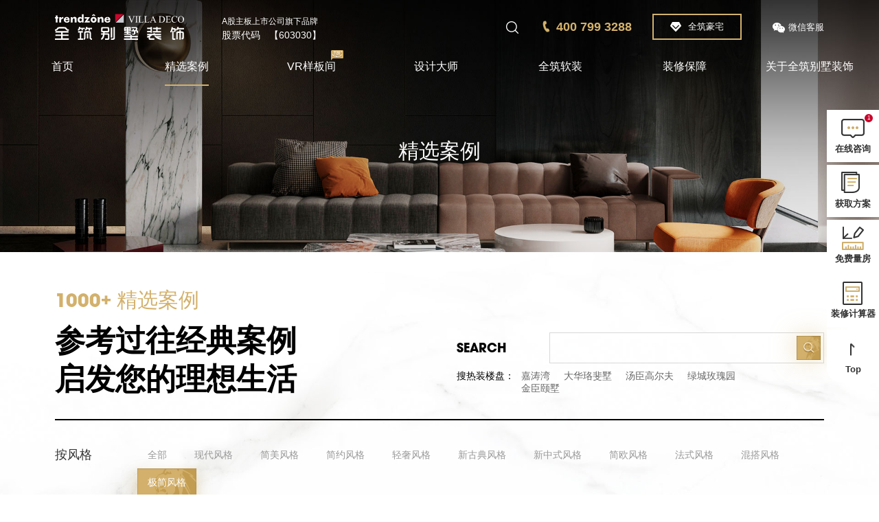

--- FILE ---
content_type: text/html; charset=utf-8
request_url: https://hz.trendzone.com.cn/case/1/code/467.html?xz_arr=1
body_size: 12319
content:
<!DOCTYPE HTML><html><head><meta charset="utf-8"><meta http-equiv="X-UA-Compatible" content="edge" /><meta http-equiv="X-UA-Compatible" content="IE=edge"><meta name="viewport" content="width=device-width, initial-scale=1.0, maximum-scale=1.0,user-scalable=no"><meta name="format-detection" content="telephone=no, email=no"/><title>2020别墅装修效果图_实景案例推荐_全筑别墅装饰官网</title><meta name="keywords" content="别墅装修效果图"><meta name="description" content="精选案例专区，悉心挑选独栋、联排别墅及复式、大平层等多种户型，现代轻奢、简约、新中式等多套不同风格感觉的装修效果图、实景图供您参考，别墅大宅装修就选全筑别墅装饰。"><!-- css --><link rel="stylesheet" type="text/css" href="/static/frontend/js/layui/css/layui.css"/><link rel="stylesheet" href="/static/frontend/css/rotating/rotating-slider.css"><!-- 公用 css --><link rel='stylesheet prefetch' href='/static/frontend/css/swiper.min.css'><!-- swiper --><link rel='stylesheet prefetch' href='/static/frontend/css/animate.css'><!-- animate --><link rel="stylesheet" type="text/css" href="/static/frontend/css/css.css"/><link rel="stylesheet" type="text/css" href="/static/frontend/css/style.css"/><link rel="stylesheet" type="text/css" href="/static/frontend/css/media.css"/><!-- 公用 css --><script>
var _hmt = _hmt || [];
(function() {
  var hm = document.createElement("script");
  hm.src = "https://hm.baidu.com/hm.js?fca0ab68cd4cd879213f7150dbca6b93";
  var s = document.getElementsByTagName("script")[0]; 
  s.parentNode.insertBefore(hm, s);
})();
</script>
<style type="text/css"><!--
    .lr_operator_tr1 {}
    .lr_operator_tr2 {background-color: #e6e6e6;}
    .lr_operator_online {COLOR: red;}
    .lr_operator_away {COLOR: blue;}
    .lr_operator_busy {COLOR: purple;}
    .lr_operator_offline {COLOR: gray;}
    .lr_operator {margin-left:15px;font-size: 9pt;}
    --></style><!--<script>(function() {var _53code = document.createElement("script");_53code.src = "https://tb.53kf.com/code/code/bc5b9ab35e5c58dba87d8456ee61faa35/1";var s = document.getElementsByTagName("script")[0]; s.parentNode.insertBefore(_53code, s);})();</script>--><!--
<script language="javascript" src="https://dht.zoosnet.net/JS/LsJS.aspx?siteid=DHT43264279&float=1&lng=cn"></script>
--></head><body class="vis"><!-- header --><div class="header "><!-- 白底请加类 ==> headerBlack --><div class="bigWt"><div class="hdTop cl"><div class="hdTop_lt"><div class="logo"><a alt="" href="/"><img class="iconWt" src="/uploads/files/20200703/1593739427904966.svg"><img class="iconBl" src="/uploads/files/20200703/1593739450107553.svg"></a></div><div class="logoRt"><div class="div"><div class="logoRt_tp cl"><span class="txt">A股主板上市公司旗下品牌</span><!-- <span class="cuts">603030</span> --></div><div class="logoRt_bt cl"><span class="lt">股票代码</span><span class="rt">【603030】</span></div></div></div></div><div class="hdTop_rt"><div class="searchBut"><div class="div"><img class="iconWt lazyload" data-src="/static/frontend/images/head_sech.png"><img class="iconBl lazyload" data-src="/static/frontend/images/head_sech-bl.png"></div><form class="searchFm" action="/index/Search/index.html"><input class="searchInp" type="text" name="keywords" placeholder="search"><input class="schInpBut" type="submit" name=""></form></div><div class="telBox"><i><img  class="lazyload" data-src="/static/frontend/images/head_tel.png"></i><strong class="txt">400 799 3288</strong></div><div class="vipBox"><a href="https://hz.trendzone.com.cn:443/vip/24.html" target="_blank"><i class="icon"><img class="iconWt lazyload" data-src="/static/frontend/images/baoshi-ico.png"><img class="iconBl lazyload" data-src="/static/frontend/images/baoshi-ico-bl.png"></i><span class="txt">全筑豪宅</span></a></div><div class="wxBox"><div class="wxBox-but"><i class="icon"><img class="iconWt lazyload" data-src="/static/frontend/images/head_wx.png"><img class="iconBl lazyload" data-src="/static/frontend/images/head_wx-bl.png"></i><span class="txt">微信客服</span></div><div class="hdwxDls"><div class="div"><div class="ewmIcon"><img  class="lazyload" data-src="/uploads/images/20241024/1729754339408684.jpg"></div><div class="ewmTxt">扫码咨询</div></div></div></div></div></div><div class="hdNav"><ul class="ul cl"><li class="navLi "><a class="navAa" href="/">首页</a></li><li class="navLi active"><a class="navAa" href="https://hz.trendzone.com.cn:443/case/1.html">精选案例</a><div class="navErdiv"><div class="bigWt cl"><div class="navDiv"><h2 class="tit">按风格<i></i></h2><ul class="navDiv-ul"><li><a href="https://hz.trendzone.com.cn:443/case/1/code/791.html?xz_arr=67#sx">现代</a></li><li><a href="https://hz.trendzone.com.cn:443/case/1/code/163.html?xz_arr=66#sx">简美</a></li><li><a href="https://hz.trendzone.com.cn:443/case/1/code/734.html?xz_arr=63#sx">简约</a></li><li><a href="https://hz.trendzone.com.cn:443/case/1/code/610.html?xz_arr=64#sx">轻奢</a></li><li><a href="https://hz.trendzone.com.cn:443/case/1/code/201.html?xz_arr=68#sx">新中式</a></li><li><a href="https://hz.trendzone.com.cn:443/case/1/code/621.html?xz_arr=65#sx">简欧</a></li><li><a href="https://hz.trendzone.com.cn:443/case/1/code/740.html?xz_arr=2#sx">混搭</a></li><li><a href="https://hz.trendzone.com.cn:443/case/1/code/707.html?xz_arr=1#sx">极简</a></li></ul></div><div class="navDiv"><h2 class="tit">按户型<i></i></h2><ul class="navDiv-ul"><li><a href="https://hz.trendzone.com.cn:443/case/1/code/774.html?xz_arr=60#sx">独栋别墅</a></li><li><a href="https://hz.trendzone.com.cn:443/case/1/code/450.html?xz_arr=59#sx">联排别墅</a></li><li><a href="https://hz.trendzone.com.cn:443/case/1/code/965.html?xz_arr=58#sx">大平层</a></li><li><a href="https://hz.trendzone.com.cn:443/case/1/code/235.html?xz_arr=3#sx"> 复式</a></li></ul></div><div class="navDiv"><h2 class="tit">按空间<i></i></h2><ul class="navDiv-ul"><li><a href="https://hz.trendzone.com.cn:443/case/1/code/764.html?xz_arr=76#sx">客厅</a></li><li><a href="https://hz.trendzone.com.cn:443/case/1/code/735.html?xz_arr=74#sx">餐厅</a></li><li><a href="https://hz.trendzone.com.cn:443/case/1/code/777.html?xz_arr=72#sx">卧室</a></li><li><a href="https://hz.trendzone.com.cn:443/case/1/code/517.html?xz_arr=71#sx">儿童房</a></li><li><a href="https://hz.trendzone.com.cn:443/case/1/code/492.html?xz_arr=56#sx">卫生间</a></li></ul></div><div class="navDiv"><h2 class="tit">按面积<i></i></h2><ul class="navDiv-ul"><li><a href="https://hz.trendzone.com.cn:443/case/1/code/363.html?xz_arr=54#sx">200-350㎡ </a></li><li><a href="https://hz.trendzone.com.cn:443/case/1/code/975.html?xz_arr=53#sx">351-500㎡</a></li><li><a href="https://hz.trendzone.com.cn:443/case/1/code/448.html?xz_arr=52#sx">501-800㎡</a></li><li><a href="https://hz.trendzone.com.cn:443/case/1/code/604.html?xz_arr=51#sx">801-1000㎡ </a></li><li><a href="https://hz.trendzone.com.cn:443/case/1/code/684.html?xz_arr=50#sx">1000㎡以上</a></li></ul></div></div></div></li><li class="navLi "><a class="navAa" href="https://hz.trendzone.com.cn:443/vr/2.html">VR样板间<i class="nav_biao"><img src="/static/frontend/images/nav_biao.png"></i></a></li><li class="navLi "><a class="navAa" href="https://hz.trendzone.com.cn:443/designer/3.html">设计大师</a><div class="navErdiv"><div class="bigWt cl"><div class="navDiv"><h2 class="tit">擅长风格<i></i></h2><ul class="navDiv-ul"><li><a href="https://hz.trendzone.com.cn:443/designer/3/code/467.html?xz_arr=44#sx">新中式</a></li><li><a href="https://hz.trendzone.com.cn:443/designer/3/code/80.html?xz_arr=43#sx">现代</a></li><li><a href="https://hz.trendzone.com.cn:443/designer/3/code/69.html?xz_arr=42#sx">简美</a></li><li><a href="https://hz.trendzone.com.cn:443/designer/3/code/148.html?xz_arr=41#sx">简欧</a></li><li><a href="https://hz.trendzone.com.cn:443/designer/3/code/276.html?xz_arr=40#sx">轻奢</a></li><li><a href="https://hz.trendzone.com.cn:443/designer/3/code/872.html?xz_arr=39#sx">简约</a></li><li><a href="https://hz.trendzone.com.cn:443/designer/3/code/257.html?xz_arr=11#sx">混搭</a></li><li><a href="https://hz.trendzone.com.cn:443/designer/3/code/655.html?xz_arr=10#sx">极简</a></li></ul></div><div class="navDiv"><h2 class="tit">擅长户型<i></i></h2><ul class="navDiv-ul"><li><a href="https://hz.trendzone.com.cn:443/designer/3/code/978.html?xz_arr=46#sx">独栋别墅 </a></li><li><a href="https://hz.trendzone.com.cn:443/designer/3/code/193.html?xz_arr=45#sx">联排别墅  </a></li><li><a href="https://hz.trendzone.com.cn:443/designer/3/code/73.html?xz_arr=14#sx">大平层</a></li><li><a href="https://hz.trendzone.com.cn:443/designer/3/code/366.html?xz_arr=13#sx">复式</a></li></ul></div><div class="navDiv"><h2 class="tit">设计师级别<i></i></h2><ul class="navDiv-ul"><li><a href="https://hz.trendzone.com.cn:443/designer/3/code/927.html?xz_arr=48#sx">高级主创设计师</a></li><li><a href="https://hz.trendzone.com.cn:443/designer/3/code/540.html?xz_arr=47#sx">首席设计师 </a></li><li><a href="https://hz.trendzone.com.cn:443/designer/3/code/16.html?xz_arr=16#sx">设计总监</a></li><li><a href="https://hz.trendzone.com.cn:443/designer/3/code/351.html?xz_arr=89#sx">集团设计专家</a></li><li><a href="https://hz.trendzone.com.cn:443/designer/3/code/652.html?xz_arr=15#sx">外籍设计师</a></li><li><a href="https://hz.trendzone.com.cn:443/designer/3/code/488.html?xz_arr=90#sx">豪宅设计师</a></li><li><a href="https://hz.trendzone.com.cn:443/designer/3/code/76.html?xz_arr=91#sx">软装设计师</a></li></ul></div></div></div></li><li class="navLi "><a class="navAa" href="/index/Page/index/catid/32.html">全筑软装</a></li><li class="navLi "><a class="navAa" href="https://hz.trendzone.com.cn:443/ensure/8.html">装修保障</a><div class="navBzh"><div class="bigWt"><ul class="cl"><li class="navBzh-li"><a href="https://hz.trendzone.com.cn:443/site/4.html"><i class="icon"><img src="/uploads/images/20210830/1630294281371272.png"></i><div class="txt">在施工地</div></a></li><li class="navBzh-li"><a href="https://hz.trendzone.com.cn:443/whole/9.html"><i class="icon"><img src="/uploads/images/20200610/1591769750618656.png"></i><div class="txt">全案设计</div></a></li><li class="navBzh-li"><a href="https://hz.trendzone.com.cn:443/service/10.html"><i class="icon"><img src="/uploads/images/20200610/1591769828575816.png"></i><div class="txt">管家服务</div></a></li><li class="navBzh-li"><a href="https://hz.trendzone.com.cn:443/sys/11.html"><i class="icon"><img src="/uploads/images/20200610/1591769815263702.png"></i><div class="txt">配套系统</div></a></li><li class="navBzh-li"><a href="https://hz.trendzone.com.cn:443/craft/12.html"><i class="icon"><img src="/uploads/images/20200610/1591769770792265.png"></i><div class="txt">施工工艺</div></a></li><li class="navBzh-li"><a href="https://hz.trendzone.com.cn:443/stuff/13.html"><i class="icon"><img src="/uploads/images/20200610/1591769784372953.png"></i><div class="txt">施工材料</div></a></li><li class="navBzh-li"><a href="https://hz.trendzone.com.cn:443/manage/18.html"><i class="icon"><img src="/uploads/images/20200610/1591769800699409.png"></i><div class="txt">施工管理</div></a></li></ul></div></div></li><li class="navLi "><a class="navAa" href="https://hz.trendzone.com.cn:443/about/22.html">关于全筑别墅装饰</a></li></ul></div></div></div><!-- header-end --><div class="nbanner"><div class="npg-banImg"><img  class="lazyload" data-src="/uploads/images/20200526/1590473515123238.jpg"></div><h2 class="npg-banTit"><div class=" wow fadeInUp" data-wow-delay="0.2s" data-wow-duration="0.8s">精选案例</div></h2></div><a id="sx"></a><div class="tjBut"><a href="#sx"><div class="div"><i class="icon"><img src="/static/frontend/images/sxuan-but.png"></i><div class="txt">返回筛选</div></div></a></div><style type="text/css">
	.lpk{
		display: none;
	}
</style><div class="npgBox"><div class="bigWt"><div class="titleHead cl"><div class="titHd-lt wow fadeInUp" data-wow-delay="0.2s" data-wow-duration="0.8s"><div class="txt"> 1000+ 精选案例</div><h2 class="tit">参考过往经典案例<br />
 启发您的理想生活</h2></div><div class="titHd-rt wow fadeInUp" data-wow-delay="0.4s" data-wow-duration="0.8s"><form action="https://hz.trendzone.com.cn:443/case/1.html#sx" method="get"><div class="fmDiv cl"><label class="labTit">Search</label><div class="inpDiv"><input class="schInp" type="text" name="keywords" value=""><input class="schBut" type="submit" name=""></div></div><div class="cl"><h3 class="tit">搜热装楼盘：</h3><ul class="list"><li><a href="https://hz.trendzone.com.cn:443/case/1/code/506.html?keywords=嘉涛湾#sx">嘉涛湾</li><li><a href="https://hz.trendzone.com.cn:443/case/1/code/999.html?keywords=大华珞斐墅#sx">大华珞斐墅</li><li><a href="https://hz.trendzone.com.cn:443/case/1/code/357.html?keywords=汤臣高尔夫#sx">汤臣高尔夫</li><li><a href="https://hz.trendzone.com.cn:443/case/1/code/580.html?keywords=绿城玫瑰园#sx">绿城玫瑰园</li><li><a href="https://hz.trendzone.com.cn:443/case/1/code/827.html?keywords=金臣颐墅#sx">金臣颐墅</li></ul></div></form></div></div></div><div class="bigWt"><div class="sXuanList"><!-- 获取当前分类下选项id --><!-- 获取选中筛选与本分类的交集 --><!-- 获取剔除当前类后的数组 --><div class="sXuanLi wow fadeInUp" data-wow-delay="0.2s" data-wow-duration="0.8s"><h3 class="nm">按风格</h3><ul class="sXuanLi-ul cl"><li ><a href="https://hz.trendzone.com.cn:443/case/1/code/884.html?xz_arr=#sx">全部</a></li><!-- <li class="active"><a href="">新中式风格</a></li> --><!-- 将当前分类加入到选中数组 --><li ><a href="https://hz.trendzone.com.cn:443/case/1/code/506.html?xz_arr=67#sx">现代风格</a></li><!-- 将当前分类加入到选中数组 --><li ><a href="https://hz.trendzone.com.cn:443/case/1/code/906.html?xz_arr=66#sx">简美风格</a></li><!-- 将当前分类加入到选中数组 --><li ><a href="https://hz.trendzone.com.cn:443/case/1/code/839.html?xz_arr=63#sx">简约风格</a></li><!-- 将当前分类加入到选中数组 --><li ><a href="https://hz.trendzone.com.cn:443/case/1/code/412.html?xz_arr=64#sx">轻奢风格</a></li><!-- 将当前分类加入到选中数组 --><li ><a href="https://hz.trendzone.com.cn:443/case/1/code/533.html?xz_arr=62#sx">新古典风格</a></li><!-- 将当前分类加入到选中数组 --><li ><a href="https://hz.trendzone.com.cn:443/case/1/code/767.html?xz_arr=68#sx">新中式风格</a></li><!-- 将当前分类加入到选中数组 --><li ><a href="https://hz.trendzone.com.cn:443/case/1/code/843.html?xz_arr=65#sx">简欧风格 </a></li><!-- 将当前分类加入到选中数组 --><li ><a href="https://hz.trendzone.com.cn:443/case/1/code/466.html?xz_arr=61#sx">法式风格</a></li><!-- 将当前分类加入到选中数组 --><li ><a href="https://hz.trendzone.com.cn:443/case/1/code/737.html?xz_arr=2#sx">混搭风格 </a></li><!-- 将当前分类加入到选中数组 --><li class="active"><a href="https://hz.trendzone.com.cn:443/case/1/code/881.html?xz_arr=1#sx">极简风格</a></li></ul></div><!-- 获取当前分类下选项id --><!-- 获取选中筛选与本分类的交集 --><!-- 获取剔除当前类后的数组 --><div class="sXuanLi wow fadeInUp" data-wow-delay="0.2s" data-wow-duration="0.8s"><h3 class="nm">按户型</h3><ul class="sXuanLi-ul cl"><li class="active"><a href="javascript:;">全部</a></li><!-- <li class="active"><a href="">新中式风格</a></li> --><!-- 将当前分类加入到选中数组 --><li ><a href="https://hz.trendzone.com.cn:443/case/1/code/469.html?xz_arr=1,60#sx">独栋别墅</a></li><!-- 将当前分类加入到选中数组 --><li ><a href="https://hz.trendzone.com.cn:443/case/1/code/115.html?xz_arr=1,59#sx">联排别墅</a></li><!-- 将当前分类加入到选中数组 --><li ><a href="https://hz.trendzone.com.cn:443/case/1/code/143.html?xz_arr=1,58#sx">大平层</a></li><!-- 将当前分类加入到选中数组 --><li ><a href="https://hz.trendzone.com.cn:443/case/1/code/534.html?xz_arr=1,3#sx"> 复式</a></li></ul></div><!-- 获取当前分类下选项id --><!-- 获取选中筛选与本分类的交集 --><!-- 获取剔除当前类后的数组 --><div class="sXuanLi wow fadeInUp" data-wow-delay="0.2s" data-wow-duration="0.8s"><h3 class="nm">按空间</h3><ul class="sXuanLi-ul cl"><li class="active"><a href="javascript:;">全部</a></li><!-- <li class="active"><a href="">新中式风格</a></li> --><!-- 将当前分类加入到选中数组 --><li ><a href="https://hz.trendzone.com.cn:443/case/1/code/185.html?xz_arr=1,77#sx">门厅</a></li><!-- 将当前分类加入到选中数组 --><li ><a href="https://hz.trendzone.com.cn:443/case/1/code/272.html?xz_arr=1,76#sx">客厅</a></li><!-- 将当前分类加入到选中数组 --><li ><a href="https://hz.trendzone.com.cn:443/case/1/code/738.html?xz_arr=1,75#sx">厨房</a></li><!-- 将当前分类加入到选中数组 --><li ><a href="https://hz.trendzone.com.cn:443/case/1/code/924.html?xz_arr=1,74#sx">餐厅</a></li><!-- 将当前分类加入到选中数组 --><li ><a href="https://hz.trendzone.com.cn:443/case/1/code/286.html?xz_arr=1,73#sx">茶室</a></li><!-- 将当前分类加入到选中数组 --><li ><a href="https://hz.trendzone.com.cn:443/case/1/code/192.html?xz_arr=1,72#sx">卧室</a></li><!-- 将当前分类加入到选中数组 --><li ><a href="https://hz.trendzone.com.cn:443/case/1/code/192.html?xz_arr=1,71#sx">儿童房</a></li><!-- 将当前分类加入到选中数组 --><li ><a href="https://hz.trendzone.com.cn:443/case/1/code/290.html?xz_arr=1,70#sx">起居室</a></li><!-- 将当前分类加入到选中数组 --><li ><a href="https://hz.trendzone.com.cn:443/case/1/code/241.html?xz_arr=1,69#sx">书房</a></li><!-- 将当前分类加入到选中数组 --><li ><a href="https://hz.trendzone.com.cn:443/case/1/code/27.html?xz_arr=1,57#sx">衣帽间</a></li><!-- 将当前分类加入到选中数组 --><li ><a href="https://hz.trendzone.com.cn:443/case/1/code/933.html?xz_arr=1,56#sx">卫浴间</a></li><!-- 将当前分类加入到选中数组 --><li ><a href="https://hz.trendzone.com.cn:443/case/1/code/321.html?xz_arr=1,55#sx">影音室</a></li><!-- 将当前分类加入到选中数组 --><li ><a href="https://hz.trendzone.com.cn:443/case/1/code/565.html?xz_arr=1,5#sx">休闲娱乐空间</a></li><!-- 将当前分类加入到选中数组 --><li ><a href="https://hz.trendzone.com.cn:443/case/1/code/906.html?xz_arr=1,4#sx">其他</a></li></ul></div><!-- 获取当前分类下选项id --><!-- 获取选中筛选与本分类的交集 --><!-- 获取剔除当前类后的数组 --><div class="sXuanLi wow fadeInUp" data-wow-delay="0.2s" data-wow-duration="0.8s"><h3 class="nm">按面积</h3><ul class="sXuanLi-ul cl"><li class="active"><a href="javascript:;">全部</a></li><!-- <li class="active"><a href="">新中式风格</a></li> --><!-- 将当前分类加入到选中数组 --><li ><a href="https://hz.trendzone.com.cn:443/case/1/code/969.html?xz_arr=1,54#sx">200-350㎡ </a></li><!-- 将当前分类加入到选中数组 --><li ><a href="https://hz.trendzone.com.cn:443/case/1/code/61.html?xz_arr=1,53#sx">351-500㎡</a></li><!-- 将当前分类加入到选中数组 --><li ><a href="https://hz.trendzone.com.cn:443/case/1/code/102.html?xz_arr=1,52#sx">501-800㎡</a></li><!-- 将当前分类加入到选中数组 --><li ><a href="https://hz.trendzone.com.cn:443/case/1/code/888.html?xz_arr=1,51#sx">801-1000㎡ </a></li><!-- 将当前分类加入到选中数组 --><li ><a href="https://hz.trendzone.com.cn:443/case/1/code/930.html?xz_arr=1,50#sx">1000㎡以上</a></li></ul></div></div></div><div class="bigWt tuiNode"><div class="caseList"><div class="caseListRow cl"><div class="caseListCol wow fadeInUp" data-wow-delay="0.2s" data-wow-duration="0.8s"><dl class="caseLiDl"><dt><a href="https://hz.trendzone.com.cn:443/case/1/470.html"><img class="imgs" src="/uploads/images/20210713/1626159878538602.jpg"></a><div class="zansBox "  onclick="zan(470,this);"><i class="icons"><img class="wtxin" src="/static/frontend/images/zan-wtxin.png"><img class="jxin" src="/static/frontend/images/zan-jxin.png"></i><div class="zanTxt"><span class="count">81</span>个赞
									</div></div></dt><dd><a href="https://hz.trendzone.com.cn:443/case/1/470.html"><h2 class="tit">意式极简</h2><ul class="ul"><li class="nm">嘉涛湾</li><li>地址：上海</li><span>|</span><li>面积：458㎡</li></ul></a><div class="dlRt cl"></div></dd></dl></div><div class="caseListCol wow fadeInUp" data-wow-delay="0.2s" data-wow-duration="0.8s"><dl class="caseLiDl"><dt><a href="https://hz.trendzone.com.cn:443/case/1/625.html"><img class="imgs" src="/uploads/images/20211124/1637743567657474.jpg"></a><div class="zansBox "  onclick="zan(625,this);"><i class="icons"><img class="wtxin" src="/static/frontend/images/zan-wtxin.png"><img class="jxin" src="/static/frontend/images/zan-jxin.png"></i><div class="zanTxt"><span class="count">59</span>个赞
									</div></div></dt><dd><a href="https://hz.trendzone.com.cn:443/case/1/625.html"><h2 class="tit">现代极简</h2><ul class="ul"><li class="nm">绿地景汇佳苑</li><li>地址：上海</li><span>|</span><li>面积：200㎡</li></ul></a><div class="dlRt cl"></div></dd></dl></div><div class="caseListCol wow fadeInUp" data-wow-delay="0.2s" data-wow-duration="0.8s"><dl class="caseLiDl"><dt><a href="https://hz.trendzone.com.cn:443/case/1/417.html"><img class="imgs" src="/uploads/images/20210202/1612231134256245.jpg"></a><div class="zansBox "  onclick="zan(417,this);"><i class="icons"><img class="wtxin" src="/static/frontend/images/zan-wtxin.png"><img class="jxin" src="/static/frontend/images/zan-jxin.png"></i><div class="zanTxt"><span class="count">94</span>个赞
									</div></div></dt><dd><a href="https://hz.trendzone.com.cn:443/case/1/417.html"><h2 class="tit">极简</h2><ul class="ul"><li class="nm">万科第五园</li><li>地址：上海</li><span>|</span><li>面积：900㎡</li></ul></a><div class="dlRt cl"></div></dd></dl></div><div class="caseListCol wow fadeInUp" data-wow-delay="0.2s" data-wow-duration="0.8s"><dl class="caseLiDl"><dt><a href="https://hz.trendzone.com.cn:443/case/1/569.html"><img class="imgs" src="/uploads/images/20210918/1631949674554470.jpg"></a><div class="zansBox "  onclick="zan(569,this);"><i class="icons"><img class="wtxin" src="/static/frontend/images/zan-wtxin.png"><img class="jxin" src="/static/frontend/images/zan-jxin.png"></i><div class="zanTxt"><span class="count">74</span>个赞
									</div></div></dt><dd><a href="https://hz.trendzone.com.cn:443/case/1/569.html"><h2 class="tit">极简</h2><ul class="ul"><li class="nm">金臣别墅</li><li>地址：上海</li><span>|</span><li>面积：800㎡</li></ul></a><div class="dlRt cl"><a href="https://hz.trendzone.com.cn:443/designer/3/555.html"><div class="dlShjsh"><div class="dtImg"><img src="/uploads/images/20210910/1631265091818359.jpg"></div><div class="ddTxt"><h3 class="name">豪宅设计师·王征</h3><div class="but">查看设计作品</div></div></div></a></div></dd></dl></div><div class="caseListCol wow fadeInUp" data-wow-delay="0.2s" data-wow-duration="0.8s"><dl class="caseLiDl"><dt><a href="https://hz.trendzone.com.cn:443/case/1/453.html"><img class="imgs" src="/uploads/images/20210417/1618627460538585.jpg"></a><div class="zansBox "  onclick="zan(453,this);"><i class="icons"><img class="wtxin" src="/static/frontend/images/zan-wtxin.png"><img class="jxin" src="/static/frontend/images/zan-jxin.png"></i><div class="zanTxt"><span class="count">88</span>个赞
									</div></div></dt><dd><a href="https://hz.trendzone.com.cn:443/case/1/453.html"><h2 class="tit">现代极简</h2><ul class="ul"><li class="nm">湾流域城二期</li><li>地址：上海</li><span>|</span><li>面积：300㎡</li></ul></a><div class="dlRt cl"></div></dd></dl></div><div class="caseListCol wow fadeInUp" data-wow-delay="0.2s" data-wow-duration="0.8s"><dl class="caseLiDl"><dt><a href="https://hz.trendzone.com.cn:443/case/1/389.html"><img class="imgs" src="/uploads/images/20210107/1609996666856647.jpg"></a><div class="zansBox "  onclick="zan(389,this);"><i class="icons"><img class="wtxin" src="/static/frontend/images/zan-wtxin.png"><img class="jxin" src="/static/frontend/images/zan-jxin.png"></i><div class="zanTxt"><span class="count">151</span>个赞
									</div></div></dt><dd><a href="https://hz.trendzone.com.cn:443/case/1/389.html"><h2 class="tit">轻奢极简</h2><ul class="ul"><li class="nm">桃花源</li><li>地址：上海</li><span>|</span><li>面积：580㎡</li></ul></a><div class="dlRt cl"></div></dd></dl></div></div><ul class="pagination wow fadeInUp" data-wow-delay="0.2s" data-wow-duration="0.8s"> <li class="disabled pagBut pagPrev jy"><a ><i class="jian"><img src="/static/frontend/images/pg-prev.png"></i>上一页</a></li> <li class="active"><a style="cursor:default;">1</a></li><li><a href="/case/1/code/467.html?xz_arr=1&amp;page=2">2</a></li><li><a href="/case/1/code/467.html?xz_arr=1&amp;page=3">3</a></li> <form action='' method='get' class='pagFm cl'><div class='pagFmDiv'>跳至<input type='text' name='page' class='pagFmInp' >页</div><input type='submit' name='' value='跳转' class='but'></form> <li class="pagBut pagNext"><a href='/case/1/code/467.html?xz_arr=1&page=2'>下一页<i class="jian"><img src="/static/frontend/images/pg-next.png"></i></a></li> </ul></div></div></div><!-- footer --><div class="footer" style="background: url(/static/frontend/images/bg-foot.jpg) no-repeat center center; background-size: cover;"><div class="footHead"><div class="bigWt"><div class="cl"><div class="footHd-lt"><dl class="hdDiv"><dt><img  class="lazyload" data-src="/static/frontend/images/foot_bigico.png"></dt><dd><div class="qcDiv">算一算别墅装修该花多少钱？</div><div class="ctDan">已有<span class="color">163</span>位别墅大宅业主获取报价</div></dd></dl><form class="cl  layui-form"><div class="jwQujian"><h3 class="nm">您的预算</h3><ul class="ysList cl"><li class="fmbut_radio"><input class="ysRdo inp_radio" id="yusuan1" lay-ignore type="radio" checked="checked" lay-verify="j_ys" value="100" name="ys"><label class="ysLab" for="yusuan1">100万</label></li><li class="fmbut_radio"><input class="ysRdo inp_radio" id="yusuan2" lay-ignore type="radio" lay-verify="j_ys" value="100,200" name="ys"><label class="ysLab" for="yusuan2">100-200万</label></li><li class="fmbut_radio"><input class="ysRdo inp_radio" id="yusuan3" lay-ignore type="radio" lay-verify="j_ys" value="200,300" name="ys"><label class="ysLab" for="yusuan3">200-300万</label></li><li class="fmbut_radio"><input class="ysRdo inp_radio" id="yusuan4" lay-ignore type="radio" lay-verify="j_ys" value="300,500" name="ys"><label class="ysLab" for="yusuan4">300-500万</label></li><li class="fmbut_radio"><input class="ysRdo inp_radio" id="yusuan5" lay-ignore type="radio" lay-verify="j_ys" value="500" name="ys"><label class="ysLab" for="yusuan5">500万以上</label></li></ul></div><input type="hidden" name="type" value="6"><input type="hidden" name="url" value="/case/1/code/467.html?xz_arr=1"><input type="hidden" name="type_str" value="底部留言"><div class="footFm-div"><select class="city" name="city" lay-ignore lay-verify="lf_city"><option value="">所在城市</option><option value="上海">上海</option><option value="北京">北京</option><option value="苏州">苏州</option><option value="杭州">杭州</option><option value="浙江">浙江</option></select></div><div class="footFm-div"><input class="mianji" type="text" name="mj" lay-verify="j_mj" placeholder="房屋面积m²"></div><div class="footFm-div"><input class="name" type="text" name="name" lay-verify="j_name" placeholder="您的称呼"></div><div class="footFm-div"><input class="tel" type="text" name="mobile" lay-verify="phone" placeholder="联系电话"></div><div class="footFm-but"><input class="but" type="button" name=""  lay-submit lay-filter="bto_sub"  value="免费获取报价"><input type="reset" style="display: none;" id="res_bto" name=""></div></form></div><div class="footHd-ct"><div class="footHd-ctel"><div class="txt"><span><img src="/static/frontend/images/foot_tel.png"></span>24小时装修热线

                        </div><div class="telCut">400 799 3288</div></div><ul class="interUl"><li><i class="ico"><img  class="lazyload" data-src="/static/frontend/images/foot_ico6.png"></i>全筑别墅装饰</li><li><i class="ico"><img  class="lazyload" data-src="/static/frontend/images/foot_ico7.png"></i>邮箱：zhuzhai@trendzone.com.cn</li><li><i class="ico"><img  class="lazyload" data-src="/static/frontend/images/foot_ico8.png"></i>总部：上海徐汇区南宁路1000号全筑大厦17F</li></ul></div><div class="footHd-rt"><div class="date"><div class="txt">始于</div><div class="year counter"  data-counter-delay="38" data-counter-time="500">1998</div></div><dl class="ewmDl"><dd>铸造别墅经典</dd><dt><img  class="lazyload" data-src="/uploads/images/20241024/1729754339408684.jpg"></dt></dl></div></div></div></div><!-- foot_top --><div class="foot_bot"><div class="bigWt"><div class="cl"><div class="beiJs"><p>Copyright 版权 2021
上海全筑控股集团股份有限公司 </p><a target="_blank" href="http://beian.miit.gov.cn/#/Integrated/index">沪ICP备13021880号-1</a><a target="_blank" href="http://zhulu86.com">技术支持：逐鹿科技</a></div><ul class="youLian"><li class="youLianYl"><a class="ylAa">友情链接</a><div class="youLianBox"><ul class="ylNav cl"><li><a href="http://eshop.trendzone.com.cn/" target="_blank">全筑商城</a></li><li><a href="https://hz.trendzone.com.cn/" target="_blank">全筑别墅装饰</a></li><li><a href="http://www.hesstiano.com/index" target="_blank">赫斯帝橱柜</a></li></ul></div></li><span class="gang">|</span><li><a href="https://hz.trendzone.com.cn:443/map.html">网站地图</a></li></ul></div></div></div><!-- foot_bot --></div><!-- footer-end --><div class="mianBaoj"><div class="bigWt"><h2 class="tit">已有<span class="color">163</span>位别墅大宅业主获取报价</h2><form class="cl layui-form"><div class="mbjFm-div mbjFm-wt"><select class="sel" name="city" lay-ignore lay-verify="lf_city"><option value="">所在城市</option><option value="上海">上海</option><option value="北京">北京</option><option value="苏州">苏州</option><option value="杭州">杭州</option><option value="浙江">浙江</option></select></div><input type="hidden" name="type" value="8"><input type="hidden" name="url" value="/case/1/code/467.html?xz_arr=1"><input type="hidden" name="type_str" value="底部悬浮留言"><div class="mbjFm-div mbjFm-wt"><input class="inp mianji" type="text" name="mj" lay-verify="j_mj" placeholder="房屋面积㎡"></div><div class="mbjFm-div mbjFm-wt"><input class="inp name" type="text" name="name" lay-verify="j_name" placeholder="您的称呼"></div><div class="mbjFm-div mbjFm-wt"><input class="inp tel" type="text"  name="mobile" lay-verify="phone" placeholder="联系电话"></div><div class="mbjFm-div mbjFm-cut"><div class="cuts">￥ <span class="ysTitCoutn">526,232</span></div></div><div class="mbjFm-div mbjFm-but"><input class="but" type="button" lay-submit lay-filter="dbxf" value="免费获取报价"></div><input type="reset" style="display: none;" id="res_dbxf"></form><span class="foot-x"><img src="/static/frontend/images/foot-x.png"></span></div></div><!-- 点赞提醒 --><div class="dianZanTan"><div class="count">+1</div><div class="txt">点赞成功，感谢您的喜欢</div></div><!-- 点赞提醒 --><!-- 表单弹框 --><div class="fmTanBg"></div><!-- 免费量房申请 --><div class="fmTanBox lfSenqing"><div class="fmTanXx"><img  class="lazyload" data-src="/static/frontend/images/fmtan-xx.png"></div><form class="cl layui-form"><div class="fmTan-lt"><div class="title"><h2 class="tit">免费量房申请</h2><div class="txt">近15天已有<span class="col">92</span>人预约免费量房</div></div><div class="fmTan-ltDiv"><div class="fmTan-ltLi cl"><label class="fmTan-lb">所在地区<span class="col">*</span></label><div class="div"><select class="fmTanSkuang fmTanSel" name="city"  lay-ignore lay-verify="lf_city"><option value="">请选择您的城市</option><option value="上海">上海</option><option value="北京">北京</option><option value="苏州">苏州</option><option value="杭州">杭州</option><option value="浙江">浙江</option></select></div></div><input type="hidden" name="type" value="3"><input type="hidden" name="url" value="/case/1/code/467.html?xz_arr=1"><input type="hidden" name="type_str" value="免费量房"><div class="fmTan-ltLi cl"><label class="fmTan-lb">房屋面积<span class="col">*</span></label><div class="div"><input type="text" class="fmTanSkuang fmTanInp" name="mj" lay-verify="lf_mj" placeholder="输入您的房屋面积"><span class="pfmSpan">m²</span></div></div><div class="fmTan-ltLi cl"><label class="fmTan-lb">您的称呼<span class="col">*</span></label><div class="div"><input type="text" class="fmTanSkuang fmTanInp" name="name" lay-verify="lf_name" placeholder="输入您的姓名"></div></div><div class="fmTan-ltLi cl"><label class="fmTan-lb">联系电话<span class="col">*</span></label><div class="div"><input type="text" class="fmTanSkuang fmTanInp" name="mobile" lay-verify="phone" placeholder="输入您的联系方式"></div></div><div class="fmTan-smltxt">                    为了您的权益，您的隐私将被严格保密

                </div><div class="fmTanBut"><a class="but" lay-submit lay-filter="liangfang" ><span>提交<br>申请</span></a></div><input type="reset" style="display: none;" id="res_liangfang"></div></div><div class="fmTan-rt"><h2 class="tit">更多快速预约通道</h2><div><div class="icon"><img  class="lazyload" data-src="/static/frontend/images/fmtan-img1.png"></div><ul><li><i class="smlicon"><img  class="lazyload" data-src="/static/frontend/images/fmtan-ico1.png"></i> 免费电话报价<span class="weight">400 799 3288</span></li><li><i class="smlicon"><img  class="lazyload" data-src="/static/frontend/images/fmtan-ico2.png"></i> 专业客服<a href="http://dht.zoosnet.net/LR/Chatpre.aspx?id=DHT43264279&lng=cn" target="_blank"><span class="col">在线报价</span></a></li></ul></div></div></form></div><!-- 免费量房申请 --><!-- 装修计算器 --><div class="fmTanBox jisuanBox"><div class="fmTanXx"><img  class="lazyload" data-src="/static/frontend/images/fmtan-xx.png"></div><form class="cl layui-form"><div class="fmTan-lt"><div class="title"><h2 class="tit">装修计算器</h2><div class="txt">今天已有<span class="col">163</span>位业主获取了装修预算</div></div><div class="fmTan-ltDiv"><div class="fmTan-ltLi cl"><label class="fmTan-lb">所在地区<span class="col">*</span></label><div class="div"><select class="fmTanSkuang fmTanSel" name="city" lay-ignore lay-verify="j_city"><option value="">请选择您的城市</option><option value="上海">上海</option><option value="北京">北京</option><option value="苏州">苏州</option><option value="杭州">杭州</option><option value="浙江">浙江</option></select></div></div><input type="hidden" name="type" value="2"><input type="hidden" name="url" value="/case/1/code/467.html?xz_arr=1"><input type="hidden" name="type_str" value="计算器"><div class="fmTan-ltLi cl"><label class="fmTan-lb">房屋面积<span class="col">*</span></label><div class="div"><input type="text" class="fmTanSkuang fmTanInp" name="mj" lay-verify="j_mj|number" placeholder="输入您的房屋面积"><span class="pfmSpan">m²</span></div></div><div class="fmTan-ltLi cl"><label class="fmTan-lb">风格喜好<span class="col">*</span></label><div class="div"><select class="fmTanSkuang fmTanSel" name="style"  lay-ignore lay-verify="j_style"><option value="">选择您喜欢的风格</option><option value="现代风格">现代风格</option><option value="简美风格">简美风格</option><option value="简约风格">简约风格</option><option value="轻奢风格">轻奢风格</option><option value="新古典风格">新古典风格</option><option value="新中式风格">新中式风格</option><option value="简欧风格 ">简欧风格 </option><option value="法式风格">法式风格</option><option value="混搭风格 ">混搭风格 </option><option value="极简风格">极简风格</option></select></div></div><div class="fmTan-ltLi cl"><label class="fmTan-lb">您的称呼<span class="col">*</span></label><div class="div"><input type="text" class="fmTanSkuang fmTanInp" name="name"  lay-verify="j_name" placeholder="输入您的姓名"></div></div><div class="fmTan-ltLi cl"><label class="fmTan-lb">联系电话<span class="col">*</span></label><div class="div yanDiv"><input type="text" class="fmTanSkuang fmTanInp" name="mobile"  lay-verify="phone" placeholder="请输入您的手机号"><!--<a class="yanBut" onclick="getNoteCode(this)">发送验证码</a>--></div></div><!--<div class="fmTan-ltLi cl">--><!--    <label class="fmTan-lb">验证码<span class="col">*</span></label>--><!--    <div class="div">--><!--        <input type="text" class="fmTanSkuang fmTanInp" name="yanzheng"  lay-verify="yanzheng" placeholder="请输入验证码">--><!--    </div>--><!--</div>--><div class="fmTan-smltxt">                    为了您的权益，您的隐私将被严格保密

                </div><div class="fmTanBut"><a class="but" lay-submit lay-filter="jisuan"><span>开始<br>计算</span></a><input type="reset" style="display: none;" id="res_jisuan" name=""></div></div></div><div class="fmTan-rt jisuan-rt"><div class="jisuan-rtDiv jisuan-rtjisuan vis"><h2 class="tit">您家的装修预算<span class="col ysTitCoutn">126101</span>元</h2><ul class="list"><li><i class="icons"><img  class="lazyload" data-src="/static/frontend/images/jisuan-ico1.png"></i>设计费：<span class="count ysTitCoutn1">54838</span>元</li><li><i class="icons"><img  class="lazyload" data-src="/static/frontend/images/jisuan-ico2.png"></i>工程费：<span class="count ysTitCoutn2">4805元</span></li><li><i class="icons"><img  class="lazyload" data-src="/static/frontend/images/jisuan-ico3.png"></i>主材&设备：<span class="count ysTitCoutn3">3039元</span></li></ul></div><div class="jisuan-rtDiv jisuan-rtjieguo"><h2 class="smlTit">根据风格、选材不同您的装修工程<br>造价约为<span class="col" id="total">85.56~162.25</span>万</h2><ul class="jisuanYuan"><li><h3 class="titss"><i class="icons"><img  class="lazyload" data-src="/static/frontend/images/jisuan-yico1.png"></i>施工费</h3><div class="txtss" id="sg">10 ~ 18万</div></li><li><h3 class="titss"><i class="icons"><img  class="lazyload" data-src="/static/frontend/images/jisuan-yico2.png"></i>设计费</h3><div class="txtss" id="sj">20 ~ 22万</div></li><li><h3 class="titss"><i class="icons"><img  class="lazyload" data-src="/static/frontend/images/jisuan-yico3.png"></i>主材&设备</h3><div class="txtss" id="zc">12 ~ 15万</div></li><div class="jisuan-img"><img  class="lazyload" data-src="/static/frontend/images/jisuan-img.png"></div></ul></div><div class="txt">                装修价格会根据实际情况上下浮动，为了给您更准确的报价<br>专业服务人员会向您致电了解您的详细需求，请您注意接听！谢谢！

            </div></div></form></div><!-- 装修计算器 --><!-- 设计师预约 --><div class="fmTanBox disBox"><div class="fmTanXx"><img  class="lazyload" data-src="/static/frontend/images/fmtan-xx.png"></div><form class="cl layui-form"><div class="fmTan-lt"><div class="title"><h2 class="tit">预约设计师</h2><div class="txt">最近30天已有<span class="col" id="dis_num">10</span>人预约</div></div><div class="fmTan-ltDiv"><div class="fmTan-ltLi cl"><label class="fmTan-lb">所在地区<span class="col">*</span></label><div class="div"><select class="fmTanSkuang fmTanSel" name="city" lay-ignore lay-verify="j_city"><option value="">请选择您的城市</option><option value="上海">上海</option><option value="北京">北京</option><option value="苏州">苏州</option><option value="杭州">杭州</option><option value="浙江">浙江</option></select></div></div><input type="hidden" name="type" value="5"><input type="hidden" name="url" value="/case/1/code/467.html?xz_arr=1"><input type="hidden" name="type_str" value="预约设计师"><input type="hidden" name="dis_id" value="5" id="dis_id"><div class="fmTan-ltLi cl"><label class="fmTan-lb">房屋面积<span class="col">*</span></label><div class="div"><input type="text" class="fmTanSkuang fmTanInp" name="mj" lay-verify="j_mj" placeholder="输入您的房屋面积"><span class="pfmSpan">m²</span></div></div><div class="fmTan-ltLi cl"><label class="fmTan-lb">风格喜好<span class="col">*</span></label><div class="div"><select class="fmTanSkuang fmTanSel" name="style"  lay-ignore lay-verify="j_style"><option value="">选择您喜欢的风格</option><option value="现代风格">现代风格</option><option value="简美风格">简美风格</option><option value="简约风格">简约风格</option><option value="轻奢风格">轻奢风格</option><option value="新古典风格">新古典风格</option><option value="新中式风格">新中式风格</option><option value="简欧风格 ">简欧风格 </option><option value="法式风格">法式风格</option><option value="混搭风格 ">混搭风格 </option><option value="极简风格">极简风格</option></select></div></div><div class="fmTan-ltLi cl"><label class="fmTan-lb">您的称呼<span class="col">*</span></label><div class="div"><input type="text" class="fmTanSkuang fmTanInp" name="name"  lay-verify="j_name" placeholder="输入您的姓名"></div></div><div class="fmTan-ltLi cl"><label class="fmTan-lb">联系电话<span class="col">*</span></label><div class="div"><input type="text" class="fmTanSkuang fmTanInp" name="mobile"  lay-verify="phone" placeholder="请输入您的手机号"></div></div><div class="fmTan-smltxt">                    为了您的权益，您的隐私将被严格保密

                </div><div class="fmTanBut"><a class="but" lay-submit lay-filter="dis"><span>预约</span></a><input type="reset" style="display: none;" id="res_dis" name=""></div></div></div><div class="fmTan-rt"><h2 class="tit">更多快速预约通道</h2><div><div class="icon"><img  class="lazyload" data-src="/static/frontend/images/fmtan-img5.png"></div><ul><li><i class="smlicon"><img  class="lazyload" data-src="/static/frontend/images/fmtan-ico1.png"></i> 免费电话报价<span class="weight">400 799 3288</span></li><li><i class="smlicon"><img  class="lazyload" data-src="/static/frontend/images/fmtan-ico2.png"></i> 专业客服<a href="http://dht.zoosnet.net/LR/Chatpre.aspx?id=DHT43264279&lng=cn" target="_blank"><span class="col">在线报价</span></a></li></ul></div></div></form></div><!-- 设计师预约 --><!-- 表单弹框 --><!-- 右侧悬浮 --><div class="rtFu"><ul class="vis"><li class="rtFu-zixun"><a href="http://dht.zoosnet.net/LR/Chatpre.aspx?id=DHT43264279&lng=cn" target="_blank"><div class="div"><i class="icon"><img class="imgbico lazyload" data-src="/static/frontend/images/xf-b-ico1.png"><img class="imgwico lazyload" data-src="/static/frontend/images/xf-w-ico1.png"><span class="cut">1</span></i><div class="txt">在线咨询</div></div></a></li><li class="rtFu-fangan"><a  href="http://dht.zoosnet.net/LR/Chatpre.aspx?id=DHT43264279&lng=cn" target="_blank"><div class="div"><i class="icon"><img class="imgbico lazyload" data-src="/static/frontend/images/xf-b-ico2.png"><img class="imgwico lazyload" data-src="/static/frontend/images/xf-w-ico2.png"></i><div class="txt">获取方案</div></div></a></li><li class="rtFu-liangfang"><a href="javascript:lfSenqing();"><div class="div"><i class="icon"><img class="imgbico lazyload" data-src="/static/frontend/images/xf-b-ico3.png"><img class="imgwico lazyload" data-src="/static/frontend/images/xf-w-ico3.png"></i><div class="txt">免费量房</div></div></a></li><li class="rtFu-jiasuan"><a href="javascript:;"><div class="div"><i class="icon"><img class="imgbico lazyload" data-src="/static/frontend/images/xf-b-ico4.png"><img class="imgwico lazyload" data-src="/static/frontend/images/xf-w-ico4.png"></i><div class="txt">装修计算器</div></div></a></li><li class="rtFu-top"><a href="javascript:initScrollToTop();"><div class="div"><i class="icon"><img class="imgbico lazyload" data-src="/static/frontend/images/xf-b-ico5.png"><img class="imgwico lazyload" data-src="/static/frontend/images/xf-w-ico5.png"></i><div class="txt">Top</div></div></a></li><div class="shouQi"><div class="div">收起 <img  class="lazyload" data-src="/static/frontend/images/nav-jiao.png"></div></div></ul><div class="shouQiBut"></div></div><!-- 右侧悬浮 --><!-- 公用 js --><script type="text/javascript" src="/static/frontend/js/jquery-1.10.1.min.js"></script><script type="text/javascript" src="/static/frontend/js/jquerys.js"></script><script type="text/javascript" src="/static/frontend/js/html5media.js"></script><script type="text/javascript" src='/static/frontend/js/swiper.min.js'></script><script type="text/javascript" src='/static/frontend/js/js_swp.js'></script><script type="text/javascript" src="/static/frontend/js/jquery.range.js"></script><!-- 价位区间 --><script type="text/javascript" src="/static/frontend/js/wow.js"></script><script type="text/javascript">wow = new WOW(

    {

        animateClass: 'animated',

        offset: 100

    }

);

wow.init();

</script><!-- 公用 js --><script type="text/javascript" src='/static/frontend/js/rotating/jquery.rotating-slider.js'></script><script type="text/javascript" src="/static/frontend/js/layui/layui.all.js"></script><script type="text/javascript">    $(function(){
                $(".rtFu-jiasuan").click(function(){

            $(".fmTanBg").addClass("vis");

            $(".jisuanBox").addClass("vis");

        })

    })

    // 计算结果

    function jieguo(){

        $(".jisuan-rtjisuan").removeClass("vis");

        $(".jisuan-rtjieguo").addClass("vis");

    }

    // 装修计算器

    function jisuanBox(){

        $(".fmTanBg").addClass("vis");

        $(".jisuanBox").addClass("vis");

    }

    // 预约参观工地

    function agGongdi(id){

        $(".fmTanBg").addClass("vis");

        $(".agGongdi").addClass("vis");

        $('#site_id').attr('value',id);

    }

    // 预约参观私宅

    function cgSizhai(){

        $(".fmTanBg").addClass("vis");

        $(".cgSizhai").addClass("vis");

    }

    // 免费量房申请

    function lfSenqing(){

        $(".fmTanBg").addClass("vis");

        $(".lfSenqing").addClass("vis");

    }

    // 设计师

    function disBox(num,id){

        $(".fmTanBg").addClass("vis");

        $(".disBox").addClass("vis");

        $('#dis_num').html(num);

        $('#dis_id').attr('value',id);

    }

</script><script>
    function isIE() {
        // if (!!window.ActiveXObject || "ActiveXObject" in window){
        //     window.location.href='http://quanzhucs.zhulu76.com/404/banben.html';
        // }
        if (document.all && !window.atob){
            window.location.href='/404/banben.html';
        }
    }isIE();
    $(function(){
        



        $('.rotating-slider').rotatingSlider({



        // 自动播放

        autoRotate: true,

        // 自动播放的时间间隔

        autoRotateInterval: 6000,

        // 是否可以拖拽？

        draggable: true,

        // 轮播图的左右控制按钮

        directionControls: true,

        // directionLeftText: '?',

        // directionRightText: '?',

        // 动画速度

        rotationSpeed: 750,

        // 轮播图的尺寸

        // slideHeight : 360,

        // slideWidth : 480,



        beforeRotationStart: function(){},

        afterRotationStart: function(){},

        beforeRotationEnd: function(){},

        afterRotationEnd: function(){}

         

      });



        layui.use('form', function(){

                var form = layui.form;

                form.verify({

                    j_city: [

                        /[\S]+/

                        ,'请选择您的城市'

                    ],

                    j_mj: [

                        /[\S]+/

                        ,'请输入面积'

                    ],

                    j_style: [

                        /[\S]+/

                        ,'请选择您喜欢的风格'

                    ],

                    j_name: [

                        /[\S]+/

                        ,'请输入您的姓名'

                    ],

                    lf_city: [

                        /[\S]+/

                        ,'请选择您的城市'

                    ],

                    lf_mj: [

                        /[\S]+/

                        ,'请输入面积'

                    ],

                    lf_name: [

                        /[\S]+/

                        ,'请输入您的姓名'

                    ],



                    yz_city: [

                        /[\S]+/

                        ,'请选择您的城市'

                    ],

                    yz_name: [

                        /[\S]+/

                        ,'请输入您的姓名'

                    ],

                    month1: [

                        /[^0]\d*/

                        ,'请选择预约时间'

                    ],

                    day1: [

                        /[^0]\d*/

                        ,'请选择预约时间'

                    ],

                    // yanzheng:[

                    //     /[\S]+/

                    //     ,'请填写验证码'

                    // ]

                });



                form.on('submit(jisuan)', function(data){

                    $.post("/Message/Message/data.html",data.field,function(res){



                    if(res.type=="success"){

                        var total_price_max = data.field.mj*6800;

                        var total_price_min = data.field.mj*3500;



                        var sj_max = total_price_max*0.06;

                        var sj_min = total_price_min*0.06;



                        var sg_max = total_price_max*0.30;

                        var sg_min = total_price_min*0.30;



                        var zc_max = total_price_max*0.64;

                        var zc_min = total_price_min*0.64;



                        $('#total').html((total_price_min/10000).toFixed(2)+'~'+(total_price_max/10000).toFixed(2));

                        $('#sj').html((sj_min/10000).toFixed(2)+' ~ '+(sj_max/10000).toFixed(2)+'万');

                        $('#sg').html((sg_min/10000).toFixed(2)+' ~ '+(sg_max/10000).toFixed(2)+'万');

                        $('#zc').html((zc_min/10000).toFixed(2)+' ~ '+(zc_max/10000).toFixed(2)+'万');



                        $(".jisuan-rtjisuan").removeClass("vis");

                        $(".jisuan-rtjieguo").addClass("vis");

                        $('#res_jisuan').click();

                    }else{

                        layer.msg(res.message,{icon:5});

                    }

                  }).error(function(xhr, status, info){

                    layer.msg('网络连接失败');

                  });

                  return false;

                });



                form.on('submit(liangfang)', function(data){

                    $.post("/Message/Message/data.html",data.field,function(res){



                    if(res.type=="success"){

                        layer.msg('申请成功',{time:2000},function(){

                            $('#res_liangfang').click();

                        })

                    }else{

                        layer.msg(res.message,{icon:5});

                    }

                  }).error(function(xhr, status, info){

                    layer.msg('网络连接失败');

                  });

                  return false;

                });



                form.on('submit(yezhu)', function(data){

                    $.post("/Message/Message/data.html",data.field,function(res){



                    if(res.type=="success"){

                        layer.msg('申请成功',{time:2000},function(){

                            $('#res_yezhu').click();

                        })

                    }else{

                        layer.msg(res.message,{icon:5});

                    }

                  }).error(function(xhr, status, info){

                    layer.msg('网络连接失败');

                  });

                  return false;

                });



                form.on('submit(site)', function(data){

                    $.post("/Message/Message/data.html",data.field,function(res){



                    if(res.type=="success"){

                        layer.msg('预约成功',{time:2000},function(){

                            $('#res_site').click();

                        })

                    }else{

                        layer.msg(res.message,{icon:5});

                    }

                  }).error(function(xhr, status, info){

                    layer.msg('网络连接失败');

                  });

                  return false;

                });



                form.on('submit(dis)', function(data){

                    $.post("/Message/Message/data.html",data.field,function(res){



                    if(res.type=="success"){

                        layer.msg('预约成功',{time:2000},function(){

                            $('#res_dis').click();

                        })

                    }else{

                        layer.msg(res.message,{icon:5});

                    }

                  }).error(function(xhr, status, info){

                    layer.msg('网络连接失败');

                  });

                  return false;

                });

                

                form.on('submit(bto_sub)', function(data){

                    $.post("/Message/Message/data.html",data.field,function(res){



                    if(res.type=="success"){

                        layer.msg('提交成功',{time:2000},function(){

                            $('#res_bto').click();

                        })

                    }else{

                        layer.msg(res.message,{icon:5});

                    }

                  }).error(function(xhr, status, info){

                    layer.msg('网络连接失败');

                  });

                  return false;

                });


                form.on('submit(dbxf)', function(data){

                    $.post("/Message/Message/data.html",data.field,function(res){



                    if(res.type=="success"){

                        layer.msg('提交成功',{time:2000},function(){

                            $('#res_dbxf').click();

                        })

                    }else{

                        layer.msg(res.message,{icon:5});

                    }

                  }).error(function(xhr, status, info){

                    layer.msg('网络连接失败');

                  });

                  return false;

                });

            });

    });
</script><script src="/static/frontend/js/jquery.waypoints.min.js"></script><script src="/static/frontend/js/jquery.countup.min.js"></script><script src="/static/frontend/js/lazyload.js"></script><script type="text/javascript">
    window.addEventListener("load", function(event) {
        lazyload();
    });
$(function(){
    $('.counter').countUp();
    var $timer;
    var $arr = ['629870', '836568', '927526', '962173', '1087825', '1256295', '1569806', '1802325', '1986536', '2165525', '2987656', '4987620', '6502340', '7809286' ];
    var $smlArr = ['62987', '83656', '92752', '96217', '108782', '125695', '156906', '182325', '198636', '216525', '298766', '498720', '652340', '780286' ];
    var $shejArr = ['16287', '18356', '19252', '19617', '110882', '112595', '115906', '118225', '118636', '121525', '129766', '149720', '165340', '178286' ];
    function Random(x, y) {
        return parseInt(Math.random() * (x - y + 1) + y);
    }
    function content() {
        clearInterval($timer);
        $timer = setInterval(function() {
            $(".ysTitCoutn").html($arr[Random(-1, 14)]);
            $(".ysTitCoutn1").html($shejArr[Random(0, 14)]);
            $(".ysTitCoutn2").html($smlArr[Random(5, 14)]);
            $(".ysTitCoutn3").html($smlArr[Random(2, 14)]);
        }, 200);
    }content();
})
//获取短信验证码
  var countDown = 60;
  function getNoteCode(val) {
      var phone = $(val).siblings("input[name='mobile']").val();
        if (phone == "" || phone == null) {
          layer.msg("请输入正确的手机号")
          return false;
        }else {
          $.ajax({
              url: "/index/Index/getVerify.html",
              type: "POST",
              data: { phone: phone },
              success: function (res) {

                  if (res.code == 101) {

                      var newCode = setInterval(function () {
                          $(val).attr("disabled", "disabled");
                          //val.setAttribute("disabled", true);
                          
                          $(val).html('('+countDown+')');
                          countDown--;
                          if (countDown == 0) {
                              window.clearInterval(newCode);
                              val.removeAttribute("disabled");
                              $(val).html( "发送验证码");
                              countDown = 60;
                          }
                      }, 1000);
                  } else {
                      layer.msg(res.msg);
                  }
              }
          });
      }
  }
</script><script language="javascript"><!--
var LrinviteTimeout=10;
document.write('<div id="LR_Operator_Div"></div>');
function tzx(){
    document.write('<div id="LR_Operator_Div"></div>');
}
//--></script><script type="text/javascript">	    function zan(id,_this){

	        $.ajax({

	            url:"/index/Lists/love.html",

	            data:{id:id,catid:1},

	            dataType:'JSON',

	            type:"GET",

	            success:function(res){

	                if(res.error>0){

	                	layer.msg(res.msg);

	                }else{

	                	$(_this).find(".count").text(res.num);
	                	$(_this).addClass("act");

	                }

	            }

	        })

	    }

	    $(window).scroll(function(e){
		    e.preventDefault();

		    var tuiNode = $(".tuiNode").offset().top;
		    if (tuiNode-$(window).scrollTop() <= 0) {
		        $(".tjBut").addClass("vis");
		    }else{
		        $(".tjBut").removeClass("vis");
		    }
		});
		
		
		$('.npgTit span').click(function(){
			$(this).addClass('act').siblings().removeClass('act');



			$('.lpkbox .lpk').eq($(this).index()).show().siblings().hide();
		})

	</script></body></html>

--- FILE ---
content_type: text/css
request_url: https://hz.trendzone.com.cn/static/frontend/css/animate.css
body_size: 5405
content:
@charset "UTF-8";
	/*!Animate.css - http://daneden.me/animate
Licensed under the MIT license
Copyright (c) 2013 Daniel Eden
Permission is hereby granted,free of charge,to any person obtaining a copy of this software and associated documentation files (the "Software"),to deal in the Software without restriction,including without limitation the rights to use,copy,modify,merge,publish,distribute,sublicense,and/or sell copies of the Software,and to permit persons to whom the Software is furnished to do so,subject to the following conditions:The above copyright notice and this permission notice shall be included in all copies or substantial portions of the Software.
THE SOFTWARE IS PROVIDED "AS IS",WITHOUT WARRANTY OF ANY KIND,EXPRESS OR IMPLIED,INCLUDING BUT NOT LIMITED TO THE WARRANTIES OF MERCHANTABILITY,FITNESS FOR A PARTICULAR PURPOSE AND NONINFRINGEMENT. IN NO EVENT SHALL THE AUTHORS OR COPYRIGHT HOLDERS BE LIABLE FOR ANY CLAIM,DAMAGES OR OTHER LIABILITY,WHETHER IN AN ACTION OF CONTRACT,TORT OR OTHERWISE,ARISING FROM,OUT OF OR IN CONNECTION WITH THE SOFTWARE OR THE USE OR OTHER DEALINGS IN THE SOFTWARE.*/.animated {
	-webkit-animation-duration:1s;
	animation-duration:1s;
	-webkit-animation-fill-mode:both;
	animation-fill-mode:both
}
.animated.hinge {
	-webkit-animation-duration:2s;
	animation-duration:2s
}
@-webkit-keyframes bounce {
	0%,20%,50%,80%,100% {
	-webkit-transform:translateY(0);
	transform:translateY(0)
}
40% {
	-webkit-transform:translateY(-30px);
	transform:translateY(-30px)
}
60% {
	-webkit-transform:translateY(-15px);
	transform:translateY(-15px)
}
}@keyframes bounce {
	0%,20%,50%,80%,100% {
	-webkit-transform:translateY(0);
	-ms-transform:translateY(0);
	transform:translateY(0)
}
40% {
	-webkit-transform:translateY(-30px);
	-ms-transform:translateY(-30px);
	transform:translateY(-30px)
}
60% {
	-webkit-transform:translateY(-15px);
	-ms-transform:translateY(-15px);
	transform:translateY(-15px)
}
}.bounce {
	-webkit-animation-name:bounce;
	animation-name:bounce
}
@-webkit-keyframes flash {
	0%,50%,100% {
	opacity:1
}
25%,75% {
	opacity:0
}
}@keyframes flash {
	0%,50%,100% {
	opacity:1
}
25%,75% {
	opacity:0
}
}.flash {
	-webkit-animation-name:flash;
	animation-name:flash
}
@-webkit-keyframes pulse {
	0% {
	-webkit-transform:scale(1);
	transform:scale(1)
}
50% {
	-webkit-transform:scale(1.1);
	transform:scale(1.1)
}
100% {
	-webkit-transform:scale(1);
	transform:scale(1)
}
}@keyframes pulse {
	0% {
	-webkit-transform:scale(1);
	-ms-transform:scale(1);
	transform:scale(1)
}
50% {
	-webkit-transform:scale(1.1);
	-ms-transform:scale(1.1);
	transform:scale(1.1)
}
100% {
	-webkit-transform:scale(1);
	-ms-transform:scale(1);
	transform:scale(1)
}
}.pulse {
	-webkit-animation-name:pulse;
	animation-name:pulse
}
@-webkit-keyframes shake {
	0%,100% {
	-webkit-transform:translateX(0);
	transform:translateX(0)
}
10%,30%,50%,70%,90% {
	-webkit-transform:translateX(-10px);
	transform:translateX(-10px)
}
20%,40%,60%,80% {
	-webkit-transform:translateX(10px);
	transform:translateX(10px)
}
}@keyframes shake {
	0%,100% {
	-webkit-transform:translateX(0);
	-ms-transform:translateX(0);
	transform:translateX(0)
}
10%,30%,50%,70%,90% {
	-webkit-transform:translateX(-10px);
	-ms-transform:translateX(-10px);
	transform:translateX(-10px)
}
20%,40%,60%,80% {
	-webkit-transform:translateX(10px);
	-ms-transform:translateX(10px);
	transform:translateX(10px)
}
}.shake {
	-webkit-animation-name:shake;
	animation-name:shake
}
@-webkit-keyframes swing {
	20% {
	-webkit-transform:rotate(15deg);
	transform:rotate(15deg)
}
40% {
	-webkit-transform:rotate(-10deg);
	transform:rotate(-10deg)
}
60% {
	-webkit-transform:rotate(5deg);
	transform:rotate(5deg)
}
80% {
	-webkit-transform:rotate(-5deg);
	transform:rotate(-5deg)
}
100% {
	-webkit-transform:rotate(0deg);
	transform:rotate(0deg)
}
}@keyframes swing {
	20% {
	-webkit-transform:rotate(15deg);
	-ms-transform:rotate(15deg);
	transform:rotate(15deg)
}
40% {
	-webkit-transform:rotate(-10deg);
	-ms-transform:rotate(-10deg);
	transform:rotate(-10deg)
}
60% {
	-webkit-transform:rotate(5deg);
	-ms-transform:rotate(5deg);
	transform:rotate(5deg)
}
80% {
	-webkit-transform:rotate(-5deg);
	-ms-transform:rotate(-5deg);
	transform:rotate(-5deg)
}
100% {
	-webkit-transform:rotate(0deg);
	-ms-transform:rotate(0deg);
	transform:rotate(0deg)
}
}.swing {
	-webkit-transform-origin:top center;
	-ms-transform-origin:top center;
	transform-origin:top center;
	-webkit-animation-name:swing;
	animation-name:swing
}
@-webkit-keyframes tada {
	0% {
	-webkit-transform:scale(1);
	transform:scale(1)
}
10%,20% {
	-webkit-transform:scale(.9) rotate(-3deg);
	transform:scale(.9) rotate(-3deg)
}
30%,50%,70%,90% {
	-webkit-transform:scale(1.1) rotate(3deg);
	transform:scale(1.1) rotate(3deg)
}
40%,60%,80% {
	-webkit-transform:scale(1.1) rotate(-3deg);
	transform:scale(1.1) rotate(-3deg)
}
100% {
	-webkit-transform:scale(1) rotate(0);
	transform:scale(1) rotate(0)
}
}@keyframes tada {
	0% {
	-webkit-transform:scale(1);
	-ms-transform:scale(1);
	transform:scale(1)
}
10%,20% {
	-webkit-transform:scale(.9) rotate(-3deg);
	-ms-transform:scale(.9) rotate(-3deg);
	transform:scale(.9) rotate(-3deg)
}
30%,50%,70%,90% {
	-webkit-transform:scale(1.1) rotate(3deg);
	-ms-transform:scale(1.1) rotate(3deg);
	transform:scale(1.1) rotate(3deg)
}
40%,60%,80% {
	-webkit-transform:scale(1.1) rotate(-3deg);
	-ms-transform:scale(1.1) rotate(-3deg);
	transform:scale(1.1) rotate(-3deg)
}
100% {
	-webkit-transform:scale(1) rotate(0);
	-ms-transform:scale(1) rotate(0);
	transform:scale(1) rotate(0)
}
}.tada {
	-webkit-animation-name:tada;
	animation-name:tada
}
@-webkit-keyframes wobble {
	0% {
	-webkit-transform:translateX(0%);
	transform:translateX(0%)
}
15% {
	-webkit-transform:translateX(-25%) rotate(-5deg);
	transform:translateX(-25%) rotate(-5deg)
}
30% {
	-webkit-transform:translateX(20%) rotate(3deg);
	transform:translateX(20%) rotate(3deg)
}
45% {
	-webkit-transform:translateX(-15%) rotate(-3deg);
	transform:translateX(-15%) rotate(-3deg)
}
60% {
	-webkit-transform:translateX(10%) rotate(2deg);
	transform:translateX(10%) rotate(2deg)
}
75% {
	-webkit-transform:translateX(-5%) rotate(-1deg);
	transform:translateX(-5%) rotate(-1deg)
}
100% {
	-webkit-transform:translateX(0%);
	transform:translateX(0%)
}
}@keyframes wobble {
	0% {
	-webkit-transform:translateX(0%);
	-ms-transform:translateX(0%);
	transform:translateX(0%)
}
15% {
	-webkit-transform:translateX(-25%) rotate(-5deg);
	-ms-transform:translateX(-25%) rotate(-5deg);
	transform:translateX(-25%) rotate(-5deg)
}
30% {
	-webkit-transform:translateX(20%) rotate(3deg);
	-ms-transform:translateX(20%) rotate(3deg);
	transform:translateX(20%) rotate(3deg)
}
45% {
	-webkit-transform:translateX(-15%) rotate(-3deg);
	-ms-transform:translateX(-15%) rotate(-3deg);
	transform:translateX(-15%) rotate(-3deg)
}
60% {
	-webkit-transform:translateX(10%) rotate(2deg);
	-ms-transform:translateX(10%) rotate(2deg);
	transform:translateX(10%) rotate(2deg)
}
75% {
	-webkit-transform:translateX(-5%) rotate(-1deg);
	-ms-transform:translateX(-5%) rotate(-1deg);
	transform:translateX(-5%) rotate(-1deg)
}
100% {
	-webkit-transform:translateX(0%);
	-ms-transform:translateX(0%);
	transform:translateX(0%)
}
}.wobble {
	-webkit-animation-name:wobble;
	animation-name:wobble
}
@-webkit-keyframes bounceIn {
	0% {
	opacity:0;
	-webkit-transform:scale(.3);
	transform:scale(.3)
}
50% {
	opacity:1;
	-webkit-transform:scale(1.05);
	transform:scale(1.05)
}
70% {
	-webkit-transform:scale(.9);
	transform:scale(.9)
}
100% {
	-webkit-transform:scale(1);
	transform:scale(1)
}
}@keyframes bounceIn {
	0% {
	opacity:0;
	-webkit-transform:scale(.3);
	-ms-transform:scale(.3);
	transform:scale(.3)
}
50% {
	opacity:1;
	-webkit-transform:scale(1.05);
	-ms-transform:scale(1.05);
	transform:scale(1.05)
}
70% {
	-webkit-transform:scale(.9);
	-ms-transform:scale(.9);
	transform:scale(.9)
}
100% {
	-webkit-transform:scale(1);
	-ms-transform:scale(1);
	transform:scale(1)
}
}.bounceIn {
	-webkit-animation-name:bounceIn;
	animation-name:bounceIn
}
@-webkit-keyframes bounceInDown {
	0% {
	opacity:0;
	-webkit-transform:translateY(-2000px);
	transform:translateY(-2000px)
}
60% {
	opacity:1;
	-webkit-transform:translateY(30px);
	transform:translateY(30px)
}
80% {
	-webkit-transform:translateY(-10px);
	transform:translateY(-10px)
}
100% {
	-webkit-transform:translateY(0);
	transform:translateY(0)
}
}@keyframes bounceInDown {
	0% {
	opacity:0;
	-webkit-transform:translateY(-2000px);
	-ms-transform:translateY(-2000px);
	transform:translateY(-2000px)
}
60% {
	opacity:1;
	-webkit-transform:translateY(30px);
	-ms-transform:translateY(30px);
	transform:translateY(30px)
}
80% {
	-webkit-transform:translateY(-10px);
	-ms-transform:translateY(-10px);
	transform:translateY(-10px)
}
100% {
	-webkit-transform:translateY(0);
	-ms-transform:translateY(0);
	transform:translateY(0)
}
}.bounceInDown {
	-webkit-animation-name:bounceInDown;
	animation-name:bounceInDown
}
@-webkit-keyframes bounceInLeft {
	0% {
	opacity:0;
	-webkit-transform:translateX(-2000px);
	transform:translateX(-2000px)
}
60% {
	opacity:1;
	-webkit-transform:translateX(30px);
	transform:translateX(30px)
}
80% {
	-webkit-transform:translateX(-10px);
	transform:translateX(-10px)
}
100% {
	-webkit-transform:translateX(0);
	transform:translateX(0)
}
}@keyframes bounceInLeft {
	0% {
	opacity:0;
	-webkit-transform:translateX(-2000px);
	-ms-transform:translateX(-2000px);
	transform:translateX(-2000px)
}
60% {
	opacity:1;
	-webkit-transform:translateX(30px);
	-ms-transform:translateX(30px);
	transform:translateX(30px)
}
80% {
	-webkit-transform:translateX(-10px);
	-ms-transform:translateX(-10px);
	transform:translateX(-10px)
}
100% {
	-webkit-transform:translateX(0);
	-ms-transform:translateX(0);
	transform:translateX(0)
}
}.bounceInLeft {
	-webkit-animation-name:bounceInLeft;
	animation-name:bounceInLeft
}
@-webkit-keyframes bounceInRight {
	0% {
	opacity:0;
	-webkit-transform:translateX(2000px);
	transform:translateX(2000px)
}
60% {
	opacity:1;
	-webkit-transform:translateX(-30px);
	transform:translateX(-30px)
}
80% {
	-webkit-transform:translateX(10px);
	transform:translateX(10px)
}
100% {
	-webkit-transform:translateX(0);
	transform:translateX(0)
}
}@keyframes bounceInRight {
	0% {
	opacity:0;
	-webkit-transform:translateX(2000px);
	-ms-transform:translateX(2000px);
	transform:translateX(2000px)
}
60% {
	opacity:1;
	-webkit-transform:translateX(-30px);
	-ms-transform:translateX(-30px);
	transform:translateX(-30px)
}
80% {
	-webkit-transform:translateX(10px);
	-ms-transform:translateX(10px);
	transform:translateX(10px)
}
100% {
	-webkit-transform:translateX(0);
	-ms-transform:translateX(0);
	transform:translateX(0)
}
}.bounceInRight {
	-webkit-animation-name:bounceInRight;
	animation-name:bounceInRight
}
@-webkit-keyframes bounceInUp {
	0% {
	opacity:0;
	-webkit-transform:translateY(2000px);
	transform:translateY(2000px)
}
60% {
	opacity:1;
	-webkit-transform:translateY(-30px);
	transform:translateY(-30px)
}
80% {
	-webkit-transform:translateY(10px);
	transform:translateY(10px)
}
100% {
	-webkit-transform:translateY(0);
	transform:translateY(0)
}
}@keyframes bounceInUp {
	0% {
	opacity:0;
	-webkit-transform:translateY(2000px);
	-ms-transform:translateY(2000px);
	transform:translateY(2000px)
}
60% {
	opacity:1;
	-webkit-transform:translateY(-30px);
	-ms-transform:translateY(-30px);
	transform:translateY(-30px)
}
80% {
	-webkit-transform:translateY(10px);
	-ms-transform:translateY(10px);
	transform:translateY(10px)
}
100% {
	-webkit-transform:translateY(0);
	-ms-transform:translateY(0);
	transform:translateY(0)
}
}.bounceInUp {
	-webkit-animation-name:bounceInUp;
	animation-name:bounceInUp
}
@-webkit-keyframes bounceOut {
	0% {
	-webkit-transform:scale(1);
	transform:scale(1)
}
25% {
	-webkit-transform:scale(.95);
	transform:scale(.95)
}
50% {
	opacity:1;
	-webkit-transform:scale(1.1);
	transform:scale(1.1)
}
100% {
	opacity:0;
	-webkit-transform:scale(.3);
	transform:scale(.3)
}
}@keyframes bounceOut {
	0% {
	-webkit-transform:scale(1);
	-ms-transform:scale(1);
	transform:scale(1)
}
25% {
	-webkit-transform:scale(.95);
	-ms-transform:scale(.95);
	transform:scale(.95)
}
50% {
	opacity:1;
	-webkit-transform:scale(1.1);
	-ms-transform:scale(1.1);
	transform:scale(1.1)
}
100% {
	opacity:0;
	-webkit-transform:scale(.3);
	-ms-transform:scale(.3);
	transform:scale(.3)
}
}.bounceOut {
	-webkit-animation-name:bounceOut;
	animation-name:bounceOut
}
@-webkit-keyframes bounceOutDown {
	0% {
	-webkit-transform:translateY(0);
	transform:translateY(0)
}
20% {
	opacity:1;
	-webkit-transform:translateY(-20px);
	transform:translateY(-20px)
}
100% {
	opacity:0;
	-webkit-transform:translateY(2000px);
	transform:translateY(2000px)
}
}@keyframes bounceOutDown {
	0% {
	-webkit-transform:translateY(0);
	-ms-transform:translateY(0);
	transform:translateY(0)
}
20% {
	opacity:1;
	-webkit-transform:translateY(-20px);
	-ms-transform:translateY(-20px);
	transform:translateY(-20px)
}
100% {
	opacity:0;
	-webkit-transform:translateY(2000px);
	-ms-transform:translateY(2000px);
	transform:translateY(2000px)
}
}.bounceOutDown {
	-webkit-animation-name:bounceOutDown;
	animation-name:bounceOutDown
}
@-webkit-keyframes bounceOutLeft {
	0% {
	-webkit-transform:translateX(0);
	transform:translateX(0)
}
20% {
	opacity:1;
	-webkit-transform:translateX(20px);
	transform:translateX(20px)
}
100% {
	opacity:0;
	-webkit-transform:translateX(-2000px);
	transform:translateX(-2000px)
}
}@keyframes bounceOutLeft {
	0% {
	-webkit-transform:translateX(0);
	-ms-transform:translateX(0);
	transform:translateX(0)
}
20% {
	opacity:1;
	-webkit-transform:translateX(20px);
	-ms-transform:translateX(20px);
	transform:translateX(20px)
}
100% {
	opacity:0;
	-webkit-transform:translateX(-2000px);
	-ms-transform:translateX(-2000px);
	transform:translateX(-2000px)
}
}.bounceOutLeft {
	-webkit-animation-name:bounceOutLeft;
	animation-name:bounceOutLeft
}
@-webkit-keyframes bounceOutRight {
	0% {
	-webkit-transform:translateX(0);
	transform:translateX(0)
}
20% {
	opacity:1;
	-webkit-transform:translateX(-20px);
	transform:translateX(-20px)
}
100% {
	opacity:0;
	-webkit-transform:translateX(2000px);
	transform:translateX(2000px)
}
}@keyframes bounceOutRight {
	0% {
	-webkit-transform:translateX(0);
	-ms-transform:translateX(0);
	transform:translateX(0)
}
20% {
	opacity:1;
	-webkit-transform:translateX(-20px);
	-ms-transform:translateX(-20px);
	transform:translateX(-20px)
}
100% {
	opacity:0;
	-webkit-transform:translateX(2000px);
	-ms-transform:translateX(2000px);
	transform:translateX(2000px)
}
}.bounceOutRight {
	-webkit-animation-name:bounceOutRight;
	animation-name:bounceOutRight
}
@-webkit-keyframes bounceOutUp {
	0% {
	-webkit-transform:translateY(0);
	transform:translateY(0)
}
20% {
	opacity:1;
	-webkit-transform:translateY(20px);
	transform:translateY(20px)
}
100% {
	opacity:0;
	-webkit-transform:translateY(-2000px);
	transform:translateY(-2000px)
}
}@keyframes bounceOutUp {
	0% {
	-webkit-transform:translateY(0);
	-ms-transform:translateY(0);
	transform:translateY(0)
}
20% {
	opacity:1;
	-webkit-transform:translateY(20px);
	-ms-transform:translateY(20px);
	transform:translateY(20px)
}
100% {
	opacity:0;
	-webkit-transform:translateY(-2000px);
	-ms-transform:translateY(-2000px);
	transform:translateY(-2000px)
}
}.bounceOutUp {
	-webkit-animation-name:bounceOutUp;
	animation-name:bounceOutUp
}
@-webkit-keyframes fadeIn {
	0% {
	opacity:0
}
100% {
	opacity:1
}
}@keyframes fadeIn {
	0% {
	opacity:0
}
100% {
	opacity:1
}
}.fadeIn {
	-webkit-animation-name:fadeIn;
	animation-name:fadeIn
}
@-webkit-keyframes fadeInDown {
	0% {
	opacity:0;
	-webkit-transform:translateY(-20px);
	transform:translateY(-20px)
}
100% {
	opacity:1;
	-webkit-transform:translateY(0);
	transform:translateY(0)
}
}@keyframes fadeInDown {
	0% {
	opacity:0;
	-webkit-transform:translateY(-20px);
	-ms-transform:translateY(-20px);
	transform:translateY(-20px)
}
100% {
	opacity:1;
	-webkit-transform:translateY(0);
	-ms-transform:translateY(0);
	transform:translateY(0)
}
}.fadeInDown {
	-webkit-animation-name:fadeInDown;
	animation-name:fadeInDown
}
@-webkit-keyframes fadeInDownBig {
	0% {
	opacity:0;
	-webkit-transform:translateY(-2000px);
	transform:translateY(-2000px)
}
100% {
	opacity:1;
	-webkit-transform:translateY(0);
	transform:translateY(0)
}
}@keyframes fadeInDownBig {
	0% {
	opacity:0;
	-webkit-transform:translateY(-2000px);
	-ms-transform:translateY(-2000px);
	transform:translateY(-2000px)
}
100% {
	opacity:1;
	-webkit-transform:translateY(0);
	-ms-transform:translateY(0);
	transform:translateY(0)
}
}.fadeInDownBig {
	-webkit-animation-name:fadeInDownBig;
	animation-name:fadeInDownBig
}
@-webkit-keyframes fadeInLeft {
	0% {
	opacity:0;
	-webkit-transform:translateX(-20px);
	transform:translateX(-20px)
}
100% {
	opacity:1;
	-webkit-transform:translateX(0);
	transform:translateX(0)
}
}@keyframes fadeInLeft {
	0% {
	opacity:0;
	-webkit-transform:translateX(-20px);
	-ms-transform:translateX(-20px);
	transform:translateX(-20px)
}
100% {
	opacity:1;
	-webkit-transform:translateX(0);
	-ms-transform:translateX(0);
	transform:translateX(0)
}
}.fadeInLeft {
	-webkit-animation-name:fadeInLeft;
	animation-name:fadeInLeft
}
@-webkit-keyframes fadeInLeftBig {
	0% {
	opacity:0;
	-webkit-transform:translateX(-2000px);
	transform:translateX(-2000px)
}
100% {
	opacity:1;
	-webkit-transform:translateX(0);
	transform:translateX(0)
}
}@keyframes fadeInLeftBig {
	0% {
	opacity:0;
	-webkit-transform:translateX(-2000px);
	-ms-transform:translateX(-2000px);
	transform:translateX(-2000px)
}
100% {
	opacity:1;
	-webkit-transform:translateX(0);
	-ms-transform:translateX(0);
	transform:translateX(0)
}
}.fadeInLeftBig {
	-webkit-animation-name:fadeInLeftBig;
	animation-name:fadeInLeftBig
}
@-webkit-keyframes fadeInRight {
	0% {
	opacity:0;
	-webkit-transform:translateX(20px);
	transform:translateX(20px)
}
100% {
	opacity:1;
	-webkit-transform:translateX(0);
	transform:translateX(0)
}
}@keyframes fadeInRight {
	0% {
	opacity:0;
	-webkit-transform:translateX(20px);
	-ms-transform:translateX(20px);
	transform:translateX(20px)
}
100% {
	opacity:1;
	-webkit-transform:translateX(0);
	-ms-transform:translateX(0);
	transform:translateX(0)
}
}.fadeInRight {
	-webkit-animation-name:fadeInRight;
	animation-name:fadeInRight
}
@-webkit-keyframes fadeInRightBig {
	0% {
	opacity:0;
	-webkit-transform:translateX(2000px);
	transform:translateX(2000px)
}
100% {
	opacity:1;
	-webkit-transform:translateX(0);
	transform:translateX(0)
}
}@keyframes fadeInRightBig {
	0% {
	opacity:0;
	-webkit-transform:translateX(2000px);
	-ms-transform:translateX(2000px);
	transform:translateX(2000px)
}
100% {
	opacity:1;
	-webkit-transform:translateX(0);
	-ms-transform:translateX(0);
	transform:translateX(0)
}
}.fadeInRightBig {
	-webkit-animation-name:fadeInRightBig;
	animation-name:fadeInRightBig
}
@-webkit-keyframes fadeInUp {
	0% {
	opacity:0;
	-webkit-transform:translateY(20px);
	transform:translateY(20px)
}
100% {
	opacity:1;
	-webkit-transform:translateY(0);
	transform:translateY(0)
}
}@keyframes fadeInUp {
	0% {
	opacity:0;
	-webkit-transform:translateY(20px);
	-ms-transform:translateY(20px);
	transform:translateY(20px)
}
100% {
	opacity:1;
	-webkit-transform:translateY(0);
	-ms-transform:translateY(0);
	transform:translateY(0)
}
}.fadeInUp {
	-webkit-animation-name:fadeInUp;
	animation-name:fadeInUp
}
@-webkit-keyframes fadeInUpBig {
	0% {
	opacity:0;
	-webkit-transform:translateY(2000px);
	transform:translateY(2000px)
}
100% {
	opacity:1;
	-webkit-transform:translateY(0);
	transform:translateY(0)
}
}@keyframes fadeInUpBig {
	0% {
	opacity:0;
	-webkit-transform:translateY(2000px);
	-ms-transform:translateY(2000px);
	transform:translateY(2000px)
}
100% {
	opacity:1;
	-webkit-transform:translateY(0);
	-ms-transform:translateY(0);
	transform:translateY(0)
}
}.fadeInUpBig {
	-webkit-animation-name:fadeInUpBig;
	animation-name:fadeInUpBig
}
@-webkit-keyframes fadeOut {
	0% {
	opacity:1
}
100% {
	opacity:0
}
}@keyframes fadeOut {
	0% {
	opacity:1
}
100% {
	opacity:0
}
}.fadeOut {
	-webkit-animation-name:fadeOut;
	animation-name:fadeOut
}
@-webkit-keyframes fadeOutDown {
	0% {
	opacity:1;
	-webkit-transform:translateY(0);
	transform:translateY(0)
}
100% {
	opacity:0;
	-webkit-transform:translateY(20px);
	transform:translateY(20px)
}
}@keyframes fadeOutDown {
	0% {
	opacity:1;
	-webkit-transform:translateY(0);
	-ms-transform:translateY(0);
	transform:translateY(0)
}
100% {
	opacity:0;
	-webkit-transform:translateY(20px);
	-ms-transform:translateY(20px);
	transform:translateY(20px)
}
}.fadeOutDown {
	-webkit-animation-name:fadeOutDown;
	animation-name:fadeOutDown
}
@-webkit-keyframes fadeOutDownBig {
	0% {
	opacity:1;
	-webkit-transform:translateY(0);
	transform:translateY(0)
}
100% {
	opacity:0;
	-webkit-transform:translateY(2000px);
	transform:translateY(2000px)
}
}@keyframes fadeOutDownBig {
	0% {
	opacity:1;
	-webkit-transform:translateY(0);
	-ms-transform:translateY(0);
	transform:translateY(0)
}
100% {
	opacity:0;
	-webkit-transform:translateY(2000px);
	-ms-transform:translateY(2000px);
	transform:translateY(2000px)
}
}.fadeOutDownBig {
	-webkit-animation-name:fadeOutDownBig;
	animation-name:fadeOutDownBig
}
@-webkit-keyframes fadeOutLeft {
	0% {
	opacity:1;
	-webkit-transform:translateX(0);
	transform:translateX(0)
}
100% {
	opacity:0;
	-webkit-transform:translateX(-20px);
	transform:translateX(-20px)
}
}@keyframes fadeOutLeft {
	0% {
	opacity:1;
	-webkit-transform:translateX(0);
	-ms-transform:translateX(0);
	transform:translateX(0)
}
100% {
	opacity:0;
	-webkit-transform:translateX(-20px);
	-ms-transform:translateX(-20px);
	transform:translateX(-20px)
}
}.fadeOutLeft {
	-webkit-animation-name:fadeOutLeft;
	animation-name:fadeOutLeft
}
@-webkit-keyframes fadeOutLeftBig {
	0% {
	opacity:1;
	-webkit-transform:translateX(0);
	transform:translateX(0)
}
100% {
	opacity:0;
	-webkit-transform:translateX(-2000px);
	transform:translateX(-2000px)
}
}@keyframes fadeOutLeftBig {
	0% {
	opacity:1;
	-webkit-transform:translateX(0);
	-ms-transform:translateX(0);
	transform:translateX(0)
}
100% {
	opacity:0;
	-webkit-transform:translateX(-2000px);
	-ms-transform:translateX(-2000px);
	transform:translateX(-2000px)
}
}.fadeOutLeftBig {
	-webkit-animation-name:fadeOutLeftBig;
	animation-name:fadeOutLeftBig
}
@-webkit-keyframes fadeOutRight {
	0% {
	opacity:1;
	-webkit-transform:translateX(0);
	transform:translateX(0)
}
100% {
	opacity:0;
	-webkit-transform:translateX(20px);
	transform:translateX(20px)
}
}@keyframes fadeOutRight {
	0% {
	opacity:1;
	-webkit-transform:translateX(0);
	-ms-transform:translateX(0);
	transform:translateX(0)
}
100% {
	opacity:0;
	-webkit-transform:translateX(20px);
	-ms-transform:translateX(20px);
	transform:translateX(20px)
}
}.fadeOutRight {
	-webkit-animation-name:fadeOutRight;
	animation-name:fadeOutRight
}
@-webkit-keyframes fadeOutRightBig {
	0% {
	opacity:1;
	-webkit-transform:translateX(0);
	transform:translateX(0)
}
100% {
	opacity:0;
	-webkit-transform:translateX(2000px);
	transform:translateX(2000px)
}
}@keyframes fadeOutRightBig {
	0% {
	opacity:1;
	-webkit-transform:translateX(0);
	-ms-transform:translateX(0);
	transform:translateX(0)
}
100% {
	opacity:0;
	-webkit-transform:translateX(2000px);
	-ms-transform:translateX(2000px);
	transform:translateX(2000px)
}
}.fadeOutRightBig {
	-webkit-animation-name:fadeOutRightBig;
	animation-name:fadeOutRightBig
}
@-webkit-keyframes fadeOutUp {
	0% {
	opacity:1;
	-webkit-transform:translateY(0);
	transform:translateY(0)
}
100% {
	opacity:0;
	-webkit-transform:translateY(-20px);
	transform:translateY(-20px)
}
}@keyframes fadeOutUp {
	0% {
	opacity:1;
	-webkit-transform:translateY(0);
	-ms-transform:translateY(0);
	transform:translateY(0)
}
100% {
	opacity:0;
	-webkit-transform:translateY(-20px);
	-ms-transform:translateY(-20px);
	transform:translateY(-20px)
}
}.fadeOutUp {
	-webkit-animation-name:fadeOutUp;
	animation-name:fadeOutUp
}
@-webkit-keyframes fadeOutUpBig {
	0% {
	opacity:1;
	-webkit-transform:translateY(0);
	transform:translateY(0)
}
100% {
	opacity:0;
	-webkit-transform:translateY(-2000px);
	transform:translateY(-2000px)
}
}@keyframes fadeOutUpBig {
	0% {
	opacity:1;
	-webkit-transform:translateY(0);
	-ms-transform:translateY(0);
	transform:translateY(0)
}
100% {
	opacity:0;
	-webkit-transform:translateY(-2000px);
	-ms-transform:translateY(-2000px);
	transform:translateY(-2000px)
}
}.fadeOutUpBig {
	-webkit-animation-name:fadeOutUpBig;
	animation-name:fadeOutUpBig
}
@-webkit-keyframes flip {
	0% {
	-webkit-transform:perspective(400px) translateZ(0) rotateY(0) scale(1);
	transform:perspective(400px) translateZ(0) rotateY(0) scale(1);
	-webkit-animation-timing-function:ease-out;
	animation-timing-function:ease-out
}
40% {
	-webkit-transform:perspective(400px) translateZ(150px) rotateY(170deg) scale(1);
	transform:perspective(400px) translateZ(150px) rotateY(170deg) scale(1);
	-webkit-animation-timing-function:ease-out;
	animation-timing-function:ease-out
}
50% {
	-webkit-transform:perspective(400px) translateZ(150px) rotateY(190deg) scale(1);
	transform:perspective(400px) translateZ(150px) rotateY(190deg) scale(1);
	-webkit-animation-timing-function:ease-in;
	animation-timing-function:ease-in
}
80% {
	-webkit-transform:perspective(400px) translateZ(0) rotateY(360deg) scale(.95);
	transform:perspective(400px) translateZ(0) rotateY(360deg) scale(.95);
	-webkit-animation-timing-function:ease-in;
	animation-timing-function:ease-in
}
100% {
	-webkit-transform:perspective(400px) translateZ(0) rotateY(360deg) scale(1);
	transform:perspective(400px) translateZ(0) rotateY(360deg) scale(1);
	-webkit-animation-timing-function:ease-in;
	animation-timing-function:ease-in
}
}@keyframes flip {
	0% {
	-webkit-transform:perspective(400px) translateZ(0) rotateY(0) scale(1);
	-ms-transform:perspective(400px) translateZ(0) rotateY(0) scale(1);
	transform:perspective(400px) translateZ(0) rotateY(0) scale(1);
	-webkit-animation-timing-function:ease-out;
	animation-timing-function:ease-out
}
40% {
	-webkit-transform:perspective(400px) translateZ(150px) rotateY(170deg) scale(1);
	-ms-transform:perspective(400px) translateZ(150px) rotateY(170deg) scale(1);
	transform:perspective(400px) translateZ(150px) rotateY(170deg) scale(1);
	-webkit-animation-timing-function:ease-out;
	animation-timing-function:ease-out
}
50% {
	-webkit-transform:perspective(400px) translateZ(150px) rotateY(190deg) scale(1);
	-ms-transform:perspective(400px) translateZ(150px) rotateY(190deg) scale(1);
	transform:perspective(400px) translateZ(150px) rotateY(190deg) scale(1);
	-webkit-animation-timing-function:ease-in;
	animation-timing-function:ease-in
}
80% {
	-webkit-transform:perspective(400px) translateZ(0) rotateY(360deg) scale(.95);
	-ms-transform:perspective(400px) translateZ(0) rotateY(360deg) scale(.95);
	transform:perspective(400px) translateZ(0) rotateY(360deg) scale(.95);
	-webkit-animation-timing-function:ease-in;
	animation-timing-function:ease-in
}
100% {
	-webkit-transform:perspective(400px) translateZ(0) rotateY(360deg) scale(1);
	-ms-transform:perspective(400px) translateZ(0) rotateY(360deg) scale(1);
	transform:perspective(400px) translateZ(0) rotateY(360deg) scale(1);
	-webkit-animation-timing-function:ease-in;
	animation-timing-function:ease-in
}
}.animated.flip {
	-webkit-backface-visibility:visible;
	-ms-backface-visibility:visible;
	backface-visibility:visible;
	-webkit-animation-name:flip;
	animation-name:flip
}
@-webkit-keyframes flipInX {
	0% {
	-webkit-transform:perspective(400px) rotateX(90deg);
	transform:perspective(400px) rotateX(90deg);
	opacity:0
}
40% {
	-webkit-transform:perspective(400px) rotateX(-10deg);
	transform:perspective(400px) rotateX(-10deg)
}
70% {
	-webkit-transform:perspective(400px) rotateX(10deg);
	transform:perspective(400px) rotateX(10deg)
}
100% {
	-webkit-transform:perspective(400px) rotateX(0deg);
	transform:perspective(400px) rotateX(0deg);
	opacity:1
}
}@keyframes flipInX {
	0% {
	-webkit-transform:perspective(400px) rotateX(90deg);
	-ms-transform:perspective(400px) rotateX(90deg);
	transform:perspective(400px) rotateX(90deg);
	opacity:0
}
40% {
	-webkit-transform:perspective(400px) rotateX(-10deg);
	-ms-transform:perspective(400px) rotateX(-10deg);
	transform:perspective(400px) rotateX(-10deg)
}
70% {
	-webkit-transform:perspective(400px) rotateX(10deg);
	-ms-transform:perspective(400px) rotateX(10deg);
	transform:perspective(400px) rotateX(10deg)
}
100% {
	-webkit-transform:perspective(400px) rotateX(0deg);
	-ms-transform:perspective(400px) rotateX(0deg);
	transform:perspective(400px) rotateX(0deg);
	opacity:1
}
}.flipInX {
	-webkit-backface-visibility:visible!important;
	-ms-backface-visibility:visible!important;
	backface-visibility:visible!important;
	-webkit-animation-name:flipInX;
	animation-name:flipInX
}
@-webkit-keyframes flipInY {
	0% {
	-webkit-transform:perspective(400px) rotateY(90deg);
	transform:perspective(400px) rotateY(90deg);
	opacity:0
}
40% {
	-webkit-transform:perspective(400px) rotateY(-10deg);
	transform:perspective(400px) rotateY(-10deg)
}
70% {
	-webkit-transform:perspective(400px) rotateY(10deg);
	transform:perspective(400px) rotateY(10deg)
}
100% {
	-webkit-transform:perspective(400px) rotateY(0deg);
	transform:perspective(400px) rotateY(0deg);
	opacity:1
}
}@keyframes flipInY {
	0% {
	-webkit-transform:perspective(400px) rotateY(90deg);
	-ms-transform:perspective(400px) rotateY(90deg);
	transform:perspective(400px) rotateY(90deg);
	opacity:0
}
40% {
	-webkit-transform:perspective(400px) rotateY(-10deg);
	-ms-transform:perspective(400px) rotateY(-10deg);
	transform:perspective(400px) rotateY(-10deg)
}
70% {
	-webkit-transform:perspective(400px) rotateY(10deg);
	-ms-transform:perspective(400px) rotateY(10deg);
	transform:perspective(400px) rotateY(10deg)
}
100% {
	-webkit-transform:perspective(400px) rotateY(0deg);
	-ms-transform:perspective(400px) rotateY(0deg);
	transform:perspective(400px) rotateY(0deg);
	opacity:1
}
}.flipInY {
	-webkit-backface-visibility:visible!important;
	-ms-backface-visibility:visible!important;
	backface-visibility:visible!important;
	-webkit-animation-name:flipInY;
	animation-name:flipInY
}
@-webkit-keyframes flipOutX {
	0% {
	-webkit-transform:perspective(400px) rotateX(0deg);
	transform:perspective(400px) rotateX(0deg);
	opacity:1
}
100% {
	-webkit-transform:perspective(400px) rotateX(90deg);
	transform:perspective(400px) rotateX(90deg);
	opacity:0
}
}@keyframes flipOutX {
	0% {
	-webkit-transform:perspective(400px) rotateX(0deg);
	-ms-transform:perspective(400px) rotateX(0deg);
	transform:perspective(400px) rotateX(0deg);
	opacity:1
}
100% {
	-webkit-transform:perspective(400px) rotateX(90deg);
	-ms-transform:perspective(400px) rotateX(90deg);
	transform:perspective(400px) rotateX(90deg);
	opacity:0
}
}.flipOutX {
	-webkit-animation-name:flipOutX;
	animation-name:flipOutX;
	-webkit-backface-visibility:visible!important;
	-ms-backface-visibility:visible!important;
	backface-visibility:visible!important
}
@-webkit-keyframes flipOutY {
	0% {
	-webkit-transform:perspective(400px) rotateY(0deg);
	transform:perspective(400px) rotateY(0deg);
	opacity:1
}
100% {
	-webkit-transform:perspective(400px) rotateY(90deg);
	transform:perspective(400px) rotateY(90deg);
	opacity:0
}
}@keyframes flipOutY {
	0% {
	-webkit-transform:perspective(400px) rotateY(0deg);
	-ms-transform:perspective(400px) rotateY(0deg);
	transform:perspective(400px) rotateY(0deg);
	opacity:1
}
100% {
	-webkit-transform:perspective(400px) rotateY(90deg);
	-ms-transform:perspective(400px) rotateY(90deg);
	transform:perspective(400px) rotateY(90deg);
	opacity:0
}
}.flipOutY {
	-webkit-backface-visibility:visible!important;
	-ms-backface-visibility:visible!important;
	backface-visibility:visible!important;
	-webkit-animation-name:flipOutY;
	animation-name:flipOutY
}
@-webkit-keyframes lightSpeedIn {
	0% {
	-webkit-transform:translateX(100%) skewX(-30deg);
	transform:translateX(100%) skewX(-30deg);
	opacity:0
}
60% {
	-webkit-transform:translateX(-20%) skewX(30deg);
	transform:translateX(-20%) skewX(30deg);
	opacity:1
}
80% {
	-webkit-transform:translateX(0%) skewX(-15deg);
	transform:translateX(0%) skewX(-15deg);
	opacity:1
}
100% {
	-webkit-transform:translateX(0%) skewX(0deg);
	transform:translateX(0%) skewX(0deg);
	opacity:1
}
}@keyframes lightSpeedIn {
	0% {
	-webkit-transform:translateX(100%) skewX(-30deg);
	-ms-transform:translateX(100%) skewX(-30deg);
	transform:translateX(100%) skewX(-30deg);
	opacity:0
}
60% {
	-webkit-transform:translateX(-20%) skewX(30deg);
	-ms-transform:translateX(-20%) skewX(30deg);
	transform:translateX(-20%) skewX(30deg);
	opacity:1
}
80% {
	-webkit-transform:translateX(0%) skewX(-15deg);
	-ms-transform:translateX(0%) skewX(-15deg);
	transform:translateX(0%) skewX(-15deg);
	opacity:1
}
100% {
	-webkit-transform:translateX(0%) skewX(0deg);
	-ms-transform:translateX(0%) skewX(0deg);
	transform:translateX(0%) skewX(0deg);
	opacity:1
}
}.lightSpeedIn {
	-webkit-animation-name:lightSpeedIn;
	animation-name:lightSpeedIn;
	-webkit-animation-timing-function:ease-out;
	animation-timing-function:ease-out
}
@-webkit-keyframes lightSpeedOut {
	0% {
	-webkit-transform:translateX(0%) skewX(0deg);
	transform:translateX(0%) skewX(0deg);
	opacity:1
}
100% {
	-webkit-transform:translateX(100%) skewX(-30deg);
	transform:translateX(100%) skewX(-30deg);
	opacity:0
}
}@keyframes lightSpeedOut {
	0% {
	-webkit-transform:translateX(0%) skewX(0deg);
	-ms-transform:translateX(0%) skewX(0deg);
	transform:translateX(0%) skewX(0deg);
	opacity:1
}
100% {
	-webkit-transform:translateX(100%) skewX(-30deg);
	-ms-transform:translateX(100%) skewX(-30deg);
	transform:translateX(100%) skewX(-30deg);
	opacity:0
}
}.lightSpeedOut {
	-webkit-animation-name:lightSpeedOut;
	animation-name:lightSpeedOut;
	-webkit-animation-timing-function:ease-in;
	animation-timing-function:ease-in
}
@-webkit-keyframes rotateIn {
	0% {
	-webkit-transform-origin:center center;
	transform-origin:center center;
	-webkit-transform:rotate(-200deg);
	transform:rotate(-200deg);
	opacity:0
}
100% {
	-webkit-transform-origin:center center;
	transform-origin:center center;
	-webkit-transform:rotate(0);
	transform:rotate(0);
	opacity:1
}
}@keyframes rotateIn {
	0% {
	-webkit-transform-origin:center center;
	-ms-transform-origin:center center;
	transform-origin:center center;
	-webkit-transform:rotate(-200deg);
	-ms-transform:rotate(-200deg);
	transform:rotate(-200deg);
	opacity:0
}
100% {
	-webkit-transform-origin:center center;
	-ms-transform-origin:center center;
	transform-origin:center center;
	-webkit-transform:rotate(0);
	-ms-transform:rotate(0);
	transform:rotate(0);
	opacity:1
}
}.rotateIn {
	-webkit-animation-name:rotateIn;
	animation-name:rotateIn
}
@-webkit-keyframes rotateInDownLeft {
	0% {
	-webkit-transform-origin:left bottom;
	transform-origin:left bottom;
	-webkit-transform:rotate(-90deg);
	transform:rotate(-90deg);
	opacity:0
}
100% {
	-webkit-transform-origin:left bottom;
	transform-origin:left bottom;
	-webkit-transform:rotate(0);
	transform:rotate(0);
	opacity:1
}
}@keyframes rotateInDownLeft {
	0% {
	-webkit-transform-origin:left bottom;
	-ms-transform-origin:left bottom;
	transform-origin:left bottom;
	-webkit-transform:rotate(-90deg);
	-ms-transform:rotate(-90deg);
	transform:rotate(-90deg);
	opacity:0
}
100% {
	-webkit-transform-origin:left bottom;
	-ms-transform-origin:left bottom;
	transform-origin:left bottom;
	-webkit-transform:rotate(0);
	-ms-transform:rotate(0);
	transform:rotate(0);
	opacity:1
}
}.rotateInDownLeft {
	-webkit-animation-name:rotateInDownLeft;
	animation-name:rotateInDownLeft
}
@-webkit-keyframes rotateInDownRight {
	0% {
	-webkit-transform-origin:right bottom;
	transform-origin:right bottom;
	-webkit-transform:rotate(90deg);
	transform:rotate(90deg);
	opacity:0
}
100% {
	-webkit-transform-origin:right bottom;
	transform-origin:right bottom;
	-webkit-transform:rotate(0);
	transform:rotate(0);
	opacity:1
}
}@keyframes rotateInDownRight {
	0% {
	-webkit-transform-origin:right bottom;
	-ms-transform-origin:right bottom;
	transform-origin:right bottom;
	-webkit-transform:rotate(90deg);
	-ms-transform:rotate(90deg);
	transform:rotate(90deg);
	opacity:0
}
100% {
	-webkit-transform-origin:right bottom;
	-ms-transform-origin:right bottom;
	transform-origin:right bottom;
	-webkit-transform:rotate(0);
	-ms-transform:rotate(0);
	transform:rotate(0);
	opacity:1
}
}.rotateInDownRight {
	-webkit-animation-name:rotateInDownRight;
	animation-name:rotateInDownRight
}
@-webkit-keyframes rotateInUpLeft {
	0% {
	-webkit-transform-origin:left bottom;
	transform-origin:left bottom;
	-webkit-transform:rotate(90deg);
	transform:rotate(90deg);
	opacity:0
}
100% {
	-webkit-transform-origin:left bottom;
	transform-origin:left bottom;
	-webkit-transform:rotate(0);
	transform:rotate(0);
	opacity:1
}
}@keyframes rotateInUpLeft {
	0% {
	-webkit-transform-origin:left bottom;
	-ms-transform-origin:left bottom;
	transform-origin:left bottom;
	-webkit-transform:rotate(90deg);
	-ms-transform:rotate(90deg);
	transform:rotate(90deg);
	opacity:0
}
100% {
	-webkit-transform-origin:left bottom;
	-ms-transform-origin:left bottom;
	transform-origin:left bottom;
	-webkit-transform:rotate(0);
	-ms-transform:rotate(0);
	transform:rotate(0);
	opacity:1
}
}.rotateInUpLeft {
	-webkit-animation-name:rotateInUpLeft;
	animation-name:rotateInUpLeft
}
@-webkit-keyframes rotateInUpRight {
	0% {
	-webkit-transform-origin:right bottom;
	transform-origin:right bottom;
	-webkit-transform:rotate(-90deg);
	transform:rotate(-90deg);
	opacity:0
}
100% {
	-webkit-transform-origin:right bottom;
	transform-origin:right bottom;
	-webkit-transform:rotate(0);
	transform:rotate(0);
	opacity:1
}
}@keyframes rotateInUpRight {
	0% {
	-webkit-transform-origin:right bottom;
	-ms-transform-origin:right bottom;
	transform-origin:right bottom;
	-webkit-transform:rotate(-90deg);
	-ms-transform:rotate(-90deg);
	transform:rotate(-90deg);
	opacity:0
}
100% {
	-webkit-transform-origin:right bottom;
	-ms-transform-origin:right bottom;
	transform-origin:right bottom;
	-webkit-transform:rotate(0);
	-ms-transform:rotate(0);
	transform:rotate(0);
	opacity:1
}
}.rotateInUpRight {
	-webkit-animation-name:rotateInUpRight;
	animation-name:rotateInUpRight
}
@-webkit-keyframes rotateOut {
	0% {
	-webkit-transform-origin:center center;
	transform-origin:center center;
	-webkit-transform:rotate(0);
	transform:rotate(0);
	opacity:1
}
100% {
	-webkit-transform-origin:center center;
	transform-origin:center center;
	-webkit-transform:rotate(200deg);
	transform:rotate(200deg);
	opacity:0
}
}@keyframes rotateOut {
	0% {
	-webkit-transform-origin:center center;
	-ms-transform-origin:center center;
	transform-origin:center center;
	-webkit-transform:rotate(0);
	-ms-transform:rotate(0);
	transform:rotate(0);
	opacity:1
}
100% {
	-webkit-transform-origin:center center;
	-ms-transform-origin:center center;
	transform-origin:center center;
	-webkit-transform:rotate(200deg);
	-ms-transform:rotate(200deg);
	transform:rotate(200deg);
	opacity:0
}
}.rotateOut {
	-webkit-animation-name:rotateOut;
	animation-name:rotateOut
}
@-webkit-keyframes rotateOutDownLeft {
	0% {
	-webkit-transform-origin:left bottom;
	transform-origin:left bottom;
	-webkit-transform:rotate(0);
	transform:rotate(0);
	opacity:1
}
100% {
	-webkit-transform-origin:left bottom;
	transform-origin:left bottom;
	-webkit-transform:rotate(90deg);
	transform:rotate(90deg);
	opacity:0
}
}@keyframes rotateOutDownLeft {
	0% {
	-webkit-transform-origin:left bottom;
	-ms-transform-origin:left bottom;
	transform-origin:left bottom;
	-webkit-transform:rotate(0);
	-ms-transform:rotate(0);
	transform:rotate(0);
	opacity:1
}
100% {
	-webkit-transform-origin:left bottom;
	-ms-transform-origin:left bottom;
	transform-origin:left bottom;
	-webkit-transform:rotate(90deg);
	-ms-transform:rotate(90deg);
	transform:rotate(90deg);
	opacity:0
}
}.rotateOutDownLeft {
	-webkit-animation-name:rotateOutDownLeft;
	animation-name:rotateOutDownLeft
}
@-webkit-keyframes rotateOutDownRight {
	0% {
	-webkit-transform-origin:right bottom;
	transform-origin:right bottom;
	-webkit-transform:rotate(0);
	transform:rotate(0);
	opacity:1
}
100% {
	-webkit-transform-origin:right bottom;
	transform-origin:right bottom;
	-webkit-transform:rotate(-90deg);
	transform:rotate(-90deg);
	opacity:0
}
}@keyframes rotateOutDownRight {
	0% {
	-webkit-transform-origin:right bottom;
	-ms-transform-origin:right bottom;
	transform-origin:right bottom;
	-webkit-transform:rotate(0);
	-ms-transform:rotate(0);
	transform:rotate(0);
	opacity:1
}
100% {
	-webkit-transform-origin:right bottom;
	-ms-transform-origin:right bottom;
	transform-origin:right bottom;
	-webkit-transform:rotate(-90deg);
	-ms-transform:rotate(-90deg);
	transform:rotate(-90deg);
	opacity:0
}
}.rotateOutDownRight {
	-webkit-animation-name:rotateOutDownRight;
	animation-name:rotateOutDownRight
}
@-webkit-keyframes rotateOutUpLeft {
	0% {
	-webkit-transform-origin:left bottom;
	transform-origin:left bottom;
	-webkit-transform:rotate(0);
	transform:rotate(0);
	opacity:1
}
100% {
	-webkit-transform-origin:left bottom;
	transform-origin:left bottom;
	-webkit-transform:rotate(-90deg);
	transform:rotate(-90deg);
	opacity:0
}
}@keyframes rotateOutUpLeft {
	0% {
	-webkit-transform-origin:left bottom;
	-ms-transform-origin:left bottom;
	transform-origin:left bottom;
	-webkit-transform:rotate(0);
	-ms-transform:rotate(0);
	transform:rotate(0);
	opacity:1
}
100% {
	-webkit-transform-origin:left bottom;
	-ms-transform-origin:left bottom;
	transform-origin:left bottom;
	-webkit-transform:rotate(-90deg);
	-ms-transform:rotate(-90deg);
	transform:rotate(-90deg);
	opacity:0
}
}.rotateOutUpLeft {
	-webkit-animation-name:rotateOutUpLeft;
	animation-name:rotateOutUpLeft
}
@-webkit-keyframes rotateOutUpRight {
	0% {
	-webkit-transform-origin:right bottom;
	transform-origin:right bottom;
	-webkit-transform:rotate(0);
	transform:rotate(0);
	opacity:1
}
100% {
	-webkit-transform-origin:right bottom;
	transform-origin:right bottom;
	-webkit-transform:rotate(90deg);
	transform:rotate(90deg);
	opacity:0
}
}@keyframes rotateOutUpRight {
	0% {
	-webkit-transform-origin:right bottom;
	-ms-transform-origin:right bottom;
	transform-origin:right bottom;
	-webkit-transform:rotate(0);
	-ms-transform:rotate(0);
	transform:rotate(0);
	opacity:1
}
100% {
	-webkit-transform-origin:right bottom;
	-ms-transform-origin:right bottom;
	transform-origin:right bottom;
	-webkit-transform:rotate(90deg);
	-ms-transform:rotate(90deg);
	transform:rotate(90deg);
	opacity:0
}
}.rotateOutUpRight {
	-webkit-animation-name:rotateOutUpRight;
	animation-name:rotateOutUpRight
}
@-webkit-keyframes slideInDown {
	0% {
	opacity:0;
	-webkit-transform:translateY(-2000px);
	transform:translateY(-2000px)
}
100% {
	-webkit-transform:translateY(0);
	transform:translateY(0)
}
}@keyframes slideInDown {
	0% {
	opacity:0;
	-webkit-transform:translateY(-2000px);
	-ms-transform:translateY(-2000px);
	transform:translateY(-2000px)
}
100% {
	-webkit-transform:translateY(0);
	-ms-transform:translateY(0);
	transform:translateY(0)
}
}.slideInDown {
	-webkit-animation-name:slideInDown;
	animation-name:slideInDown
}
@-webkit-keyframes slideInLeft {
	0% {
	opacity:0;
	-webkit-transform:translateX(-2000px);
	transform:translateX(-2000px)
}
100% {
	-webkit-transform:translateX(0);
	transform:translateX(0)
}
}@keyframes slideInLeft {
	0% {
	opacity:0;
	-webkit-transform:translateX(-2000px);
	-ms-transform:translateX(-2000px);
	transform:translateX(-2000px)
}
100% {
	-webkit-transform:translateX(0);
	-ms-transform:translateX(0);
	transform:translateX(0)
}
}.slideInLeft {
	-webkit-animation-name:slideInLeft;
	animation-name:slideInLeft
}
@-webkit-keyframes slideInRight {
	0% {
	opacity:0;
	-webkit-transform:translateX(2000px);
	transform:translateX(2000px)
}
100% {
	-webkit-transform:translateX(0);
	transform:translateX(0)
}
}@keyframes slideInRight {
	0% {
	opacity:0;
	-webkit-transform:translateX(2000px);
	-ms-transform:translateX(2000px);
	transform:translateX(2000px)
}
100% {
	-webkit-transform:translateX(0);
	-ms-transform:translateX(0);
	transform:translateX(0)
}
}.slideInRight {
	-webkit-animation-name:slideInRight;
	animation-name:slideInRight
}
@-webkit-keyframes slideOutLeft {
	0% {
	-webkit-transform:translateX(0);
	transform:translateX(0)
}
100% {
	opacity:0;
	-webkit-transform:translateX(-2000px);
	transform:translateX(-2000px)
}
}@keyframes slideOutLeft {
	0% {
	-webkit-transform:translateX(0);
	-ms-transform:translateX(0);
	transform:translateX(0)
}
100% {
	opacity:0;
	-webkit-transform:translateX(-2000px);
	-ms-transform:translateX(-2000px);
	transform:translateX(-2000px)
}
}.slideOutLeft {
	-webkit-animation-name:slideOutLeft;
	animation-name:slideOutLeft
}
@-webkit-keyframes slideOutRight {
	0% {
	-webkit-transform:translateX(0);
	transform:translateX(0)
}
100% {
	opacity:0;
	-webkit-transform:translateX(2000px);
	transform:translateX(2000px)
}
}@keyframes slideOutRight {
	0% {
	-webkit-transform:translateX(0);
	-ms-transform:translateX(0);
	transform:translateX(0)
}
100% {
	opacity:0;
	-webkit-transform:translateX(2000px);
	-ms-transform:translateX(2000px);
	transform:translateX(2000px)
}
}.slideOutRight {
	-webkit-animation-name:slideOutRight;
	animation-name:slideOutRight
}
@-webkit-keyframes slideOutUp {
	0% {
	-webkit-transform:translateY(0);
	transform:translateY(0)
}
100% {
	opacity:0;
	-webkit-transform:translateY(-2000px);
	transform:translateY(-2000px)
}
}@keyframes slideOutUp {
	0% {
	-webkit-transform:translateY(0);
	-ms-transform:translateY(0);
	transform:translateY(0)
}
100% {
	opacity:0;
	-webkit-transform:translateY(-2000px);
	-ms-transform:translateY(-2000px);
	transform:translateY(-2000px)
}
}.slideOutUp {
	-webkit-animation-name:slideOutUp;
	animation-name:slideOutUp
}
@-webkit-keyframes hinge {
	0% {
	-webkit-transform:rotate(0);
	transform:rotate(0);
	-webkit-transform-origin:top left;
	transform-origin:top left;
	-webkit-animation-timing-function:ease-in-out;
	animation-timing-function:ease-in-out
}
20%,60% {
	-webkit-transform:rotate(80deg);
	transform:rotate(80deg);
	-webkit-transform-origin:top left;
	transform-origin:top left;
	-webkit-animation-timing-function:ease-in-out;
	animation-timing-function:ease-in-out
}
40% {
	-webkit-transform:rotate(60deg);
	transform:rotate(60deg);
	-webkit-transform-origin:top left;
	transform-origin:top left;
	-webkit-animation-timing-function:ease-in-out;
	animation-timing-function:ease-in-out
}
80% {
	-webkit-transform:rotate(60deg) translateY(0);
	transform:rotate(60deg) translateY(0);
	opacity:1;
	-webkit-transform-origin:top left;
	transform-origin:top left;
	-webkit-animation-timing-function:ease-in-out;
	animation-timing-function:ease-in-out
}
100% {
	-webkit-transform:translateY(700px);
	transform:translateY(700px);
	opacity:0
}
}@keyframes hinge {
	0% {
	-webkit-transform:rotate(0);
	-ms-transform:rotate(0);
	transform:rotate(0);
	-webkit-transform-origin:top left;
	-ms-transform-origin:top left;
	transform-origin:top left;
	-webkit-animation-timing-function:ease-in-out;
	animation-timing-function:ease-in-out
}
20%,60% {
	-webkit-transform:rotate(80deg);
	-ms-transform:rotate(80deg);
	transform:rotate(80deg);
	-webkit-transform-origin:top left;
	-ms-transform-origin:top left;
	transform-origin:top left;
	-webkit-animation-timing-function:ease-in-out;
	animation-timing-function:ease-in-out
}
40% {
	-webkit-transform:rotate(60deg);
	-ms-transform:rotate(60deg);
	transform:rotate(60deg);
	-webkit-transform-origin:top left;
	-ms-transform-origin:top left;
	transform-origin:top left;
	-webkit-animation-timing-function:ease-in-out;
	animation-timing-function:ease-in-out
}
80% {
	-webkit-transform:rotate(60deg) translateY(0);
	-ms-transform:rotate(60deg) translateY(0);
	transform:rotate(60deg) translateY(0);
	opacity:1;
	-webkit-transform-origin:top left;
	-ms-transform-origin:top left;
	transform-origin:top left;
	-webkit-animation-timing-function:ease-in-out;
	animation-timing-function:ease-in-out
}
100% {
	-webkit-transform:translateY(700px);
	-ms-transform:translateY(700px);
	transform:translateY(700px);
	opacity:0
}
}.hinge {
	-webkit-animation-name:hinge;
	animation-name:hinge
}
@-webkit-keyframes rollIn {
	0% {
	opacity:0;
	-webkit-transform:translateX(-100%) rotate(-120deg);
	transform:translateX(-100%) rotate(-120deg)
}
100% {
	opacity:1;
	-webkit-transform:translateX(0px) rotate(0deg);
	transform:translateX(0px) rotate(0deg)
}
}@keyframes rollIn {
	0% {
	opacity:0;
	-webkit-transform:translateX(-100%) rotate(-120deg);
	-ms-transform:translateX(-100%) rotate(-120deg);
	transform:translateX(-100%) rotate(-120deg)
}
100% {
	opacity:1;
	-webkit-transform:translateX(0px) rotate(0deg);
	-ms-transform:translateX(0px) rotate(0deg);
	transform:translateX(0px) rotate(0deg)
}
}.rollIn {
	-webkit-animation-name:rollIn;
	animation-name:rollIn
}
@-webkit-keyframes rollOut {
	0% {
	opacity:1;
	-webkit-transform:translateX(0px) rotate(0deg);
	transform:translateX(0px) rotate(0deg)
}
100% {
	opacity:0;
	-webkit-transform:translateX(100%) rotate(120deg);
	transform:translateX(100%) rotate(120deg)
}
}@keyframes rollOut {
	0% {
	opacity:1;
	-webkit-transform:translateX(0px) rotate(0deg);
	-ms-transform:translateX(0px) rotate(0deg);
	transform:translateX(0px) rotate(0deg)
}
100% {
	opacity:0;
	-webkit-transform:translateX(100%) rotate(120deg);
	-ms-transform:translateX(100%) rotate(120deg);
	transform:translateX(100%) rotate(120deg)
}
}.rollOut {
	-webkit-animation-name:rollOut;
	animation-name:rollOut
}




/**/
.paddHeig1{
	-webkit-animation-name: paddHeig1;
	animation-name: paddHeig1
}
@keyframes paddHeig1 {
	0% {
		
		padding-bottom: 0
	}
	100% {
		padding-bottom: 150px;
	}
}
.paddHeig2{
	-webkit-animation-name: paddHeig2;
	animation-name: paddHeig2
}
@keyframes paddHeig2 {
	0% {
		
		padding-bottom: 0
	}
	100% {
		padding-bottom: 60px;
	}
}

/**/
.shigongWt{
	-webkit-animation-name: shigongWt;
	animation-name: shigongWt
}
@keyframes shigongWt {
	0% {
		width: 0;
	}
	100% {
		width: 100%;
	}
}
.zoomIn{
	-webkit-animation-name: zoomIn;
	animation-name: zoomIn
}
@keyframes zoomIn {
	0% {
		opacity: 0;
		-webkit-transform: scale(0);
		transform: scale(0);
	}
	100% {
		opacity: 1;
		-webkit-transform: scale(1);
		transform: scale(1);
	}
}

--- FILE ---
content_type: text/css
request_url: https://hz.trendzone.com.cn/static/frontend/css/css.css
body_size: 1879
content:
@charset"utf-8";

/*公共样式*/

/*@font-face {

	font-family: 'siyuan-regular';

	src: url('../fonts/siyuan-regular.otf');

}

@font-face {

	font-family: 'siyuan-medium';

	src: url('../fonts/siyuan-medium.otf');

}

@font-face {

	font-family: 'siyuan-bold';

	src: url('../fonts/siyuan-bold.otf');

}

@font-face {

	font-family: 'siyuan-bold';

	src: url('../fonts/siyuan-bold.otf');

}*/

@font-face {

	font-family: 'avant-bold';

	src: url('../fonts/AvantGardeMdITC-Bold.otf');

}

@font-face {

	font-family: 'avant';

	src: url('../fonts/AvantGardeITCbyBT-Book.ttf');

}

html { 

	font-family: sans-serif; 

	-webkit-text-size-adjust: 100%; 

	-ms-text-size-adjust: 100%;

}

*{ 

	margin:0; 

	padding:0; 

	-webkit-box-sizing: inherit; 

	-moz-box-sizing: inherit; 

	box-sizing: border-box; 

}

body, button, input, select, textarea { 

    font-family: Arial, "Microsoft YaHei", 'siyuan-regular', "Helvetica Neue";

	font-size: 14px;

}

.st{

	/*font-family: 'siyuan-bold';*/
	font-weight: bold;

}

h1,h2,h3,h4,h5,h6,

ul,li,

p,

dl,dt,dd{

	margin:0; 

	padding:0; 

}

h1,h2,h3,h4,h5,h6{ 

	font-weight: initial; 

}

ul{ 

	list-style: none; 

}

img{ 

	border: none; 

}

a{ 

	text-decoration: none; cursor: pointer; 

}

a:hover,a:active,a:focus{

	text-decoration: none;

}

:focus{

	outline: none !important;

}

input,select,textarea{ 

	appearance:none; 

	-webkit-appearance:none; 

	-moz-appearance:none;
	-ms-appearance:none; 
	-o-appearance:none;  

	border:0; 

	outline: none; 
    font-family: Arial, "Microsoft YaHei", 'siyuan-regular', "Helvetica Neue";

}

input[type="button"],input[type="submit"]{ 

	cursor: pointer; 

}

video{ 

	width: 100%; 

}

.img{

	width: 100%;

}

/*



汉堡导航*/

.navToggle{ 

	width: 30px; 

	height: 30px; 

	display: inline-block; 

	font-size: 0; 

	cursor: pointer; 

	display: none; 

}

.navToggle:before{ 

	content: ""; 

	display: inline-block; 

	vertical-align: middle; 

	height: 100%; 

	width: 0; 

}

.navToggle .icon,.navToggle .icon:after,.navToggle .icon:before{ 

	-webkit-transition: all .3s linear 0s; 

	-moz-transition: all .3s linear 0s; 

	transition: all .3s linear 0s; 

}

.navToggle .icon{ 

	width: 100%; 

	height: 2px; 

	display: inline-block; 

	vertical-align: middle; 

	background-color: #000000; 

}

.navToggle .icon:after,.navToggle .icon:before{ 

	content: ""; 

	width: 30px; 

	height: 2px; 

	display: inline-block; 

	background-color: #000000; 

	position: relative; 

}

.navToggle .icon:before{ 

	top: -10px; 

}

.navToggle .icon:after{ 

	bottom: -8px; 

}

.navToggle.active .icon{ 

	width: 0; 

}

.navToggle.active .icon:before{ 

	top: -5px; 

	-webkit-transform: translateY(4px) rotate(45deg); 

	transform: translateY(4px) rotate(45deg); 

	-ms-transform: translateY(4px) rotate(45deg); 

}

.navToggle.active .icon:after{ 

	top: -7px; 

	-webkit-transform: translateY(4px) rotate(-45deg); 

	transform: translateY(4px) rotate(-45deg); 

	-ms-transform: translateY(4px) rotate(-45deg); 

}

/*



input*/

.inp{ position: relative; }

.inp input{ width: 100%; height: 100%; }

.inp input[disabled="disabled"]{ background-color: #f7f7f7; }

.inp label{ position: absolute; top: 0; left: 0; width: 100%; height: 100%; cursor: text; }

/*



height*/

.h50b{ height: 50%; }

.h100b{ height: 100%; }

/*



*/

.disv{ font-size: 0; }

.disv:before{ content: ""; display: inline-block; vertical-align: middle; height: 100%; }

.disvc{ display: inline-block; vertical-align: middle; width: 100%; font-size: 14px; }

/*



float*/

.ovh{ overflow: hidden; }

.cl:after{ content: ""; clear: both; display: block; }

.fl{ float: left; }

.fr{ float: right; }

/*



position*/

.rel{ position: relative; }

.abs{ position: absolute; }

/*



text-align*/

.tc{ text-align: center; }

.tl{ text-align: left; }

.tr{ text-align: right; }

/*



margin*/

.m10{ margin: 10px; }

.m20{ margin: 20px; }

.m30{ margin: 30px; }

.m40{ margin: 40px; }

.m50{ margin: 50px; }

.m60{ margin: 60px; }

.m70{ margin: 70px; }

.m80{ margin: 80px; }

.m90{ margin: 90px; }

.m100{ margin: 100px; }

/*



margin-top*/

.mt10{ margin-top: 10px; }

.mt20{ margin-top: 20px; }

.mt30{ margin-top: 30px; }

.mt40{ margin-top: 40px; }

.mt50{ margin-top: 50px; }

.mt60{ margin-top: 60px; }

.mt70{ margin-top: 70px; }

.mt80{ margin-top: 80px; }

.mt90{ margin-top: 90px; }

.mt100{ margin-top: 100px; }

/*



margin-bottom*/

.mb10{ margin-bottom: 10px; }

.mb20{ margin-bottom: 20px; }

.mb30{ margin-bottom: 30px; }

.mb40{ margin-bottom: 40px; }

.mb50{ margin-bottom: 50px; }

.mb60{ margin-bottom: 60px; }

.mb70{ margin-bottom: 70px; }

.mb80{ margin-bottom: 80px; }

.mb90{ margin-bottom: 90px; }

.mb100{ margin-bottom: 100px; }

/*



margin-left*/

.ml10{ margin-left: 10px; }

.ml20{ margin-left: 20px; }

.ml30{ margin-left: 30px; }

.ml40{ margin-left: 40px; }

.ml50{ margin-left: 50px; }

.ml60{ margin-left: 60px; }

.ml70{ margin-left: 70px; }

.ml80{ margin-left: 80px; }

.ml90{ margin-left: 90px; }

.ml10{ margin-left: 10px; }

/*



margin-right*/

.mr10{ margin-right: 10px; }

.mr20{ margin-right: 20px; }

.mr30{ margin-right: 30px; }

.mr40{ margin-right: 40px; }

.mr50{ margin-right: 50px; }

.mr60{ margin-right: 60px; }

.mr70{ margin-right: 70px; }

.mr80{ margin-right: 80px; }

.mr90{ margin-right: 90px; }

.mr100{ margin-right: 100px; }

/*



padding*/

.p10{ padding: 10px; }

.p20{ padding: 20px; }

.p30{ padding: 30px; }

.p40{ padding: 40px; }

.p50{ padding: 50px; }

.p60{ padding: 60px; }

.p70{ padding: 70px; }

.p80{ padding: 80px; }

.p90{ padding: 90px; }

.p100{ padding: 100px; }

/*



padding-top*/

.pt10{ padding-top: 10px; }

.pt20{ padding-top: 20px; }

.pt30{ padding-top: 30px; }

.pt40{ padding-top: 40px; }

.pt50{ padding-top: 50px; }

.pt60{ padding-top: 60px; }

.pt70{ padding-top: 70px; }

.pt80{ padding-top: 80px; }

.pt90{ padding-top: 90px; }

.pt100{ padding-top: 100px; }

/*



padding-bottom*/

.pb10{ padding-bottom: 10px; }

.pb20{ padding-bottom: 20px; }

.pb30{ padding-bottom: 30px; }

.pb50{ padding-bottom: 50px; }

.pb60{ padding-bottom: 60px; }

.pb70{ padding-bottom: 70px; }

.pb80{ padding-bottom: 80px; }

.pb90{ padding-bottom: 90px; }

.pb100{ padding-bottom: 100px; }

/*



padding-left*/

.pl10{ padding-left: 10px; }

.pl20{ padding-left: 20px; }

.pl30{ padding-left: 30px; }

.pl40{ padding-left: 40px; }

.pl50{ padding-left: 50px; }

.pl60{ padding-left: 60px; }

.pl70{ padding-left: 70px; }

.pl80{ padding-left: 80px; }

.pl90{ padding-left: 90px; }

.pl100{ padding-left: 100px; }

/*



padding-right*/

.pr10{ padding-right: 10px; }

.pr20{ padding-right: 20px; }

.pr30{ padding-right: 30px; }

.pr40{ padding-right: 40px; }

.pr50{ padding-right: 50px; }

.pr60{ padding-right: 60px; }

.pr70{ padding-right: 70px; }

.pr80{ padding-right: 80px; }

.pr90{ padding-right: 90px; }

.pr100{ padding-right: 100px; }







/*transition: all 0.5s ease 0s;

	-webkit-transition: all 0.5s ease 0s;

	-moz-transition: all 0.5s ease 0s;

	-o-transition: all 0.5s ease 0s;*/

--- FILE ---
content_type: application/javascript
request_url: https://hz.trendzone.com.cn/static/frontend/js/jquery.range.js
body_size: 3052
content:
; (function($, window, document, undefined) {
    'use strict';
    var jRange = function() {
        return this.init.apply(this, arguments);
    };
    jRange.prototype = {
        defaults: {
            onstatechange: function() {},
            isRange: false,
            showLabels: true,
            showScale: true,
            step: 1,
            format: '%s',
            theme: 'theme-green',
            width: 300,
            disable: false,
        },
        template: '<div class="slider-container">\
			<div class="back-bar">\
                <div class="selected-bar"></div>\
                <div class="pointer low"></div><div class="pointer-label">123456</div>\
                <div class="pointer high"></div><div class="pointer-label">456789</div>\
                <div class="clickable-dummy"></div>\
            </div>\
            <div class="scale"></div>\
		</div>',
        init: function(node, options) {
            this.options = $.extend({},
            this.defaults, options);
            this.inputNode = $(node);
            this.options.value = this.inputNode.val() || (this.options.isRange ? this.options.from + ',' + this.options.from: this.options.from);
            this.domNode = $(this.template);
            this.domNode.addClass(this.options.theme);
            this.inputNode.after(this.domNode);
            this.domNode.on('change', this.onChange);
            this.pointers = $('.pointer', this.domNode);
            this.lowPointer = this.pointers.first();
            this.highPointer = this.pointers.last();
            this.labels = $('.pointer-label', this.domNode);
            this.lowLabel = this.labels.first();
            this.highLabel = this.labels.last();
            this.scale = $('.scale', this.domNode);
            this.bar = $('.selected-bar', this.domNode);
            this.clickableBar = this.domNode.find('.clickable-dummy');
            this.interval = this.options.to - this.options.from;
            this.render();
        },
        render: function() {
            if (this.inputNode.width() === 0 && !this.options.width) {
                console.log('jRange : no width found, returning');
                return;
            } else {
                this.domNode.width(this.options.width || this.inputNode.width());
                this.inputNode.hide();
            }
            if (this.isSingle()) {
                this.lowPointer.hide();
                this.lowLabel.hide();
            }
            if (!this.options.showLabels) {
                this.labels.hide();
            }
            this.attachEvents();
            if (this.options.showScale) {
                this.renderScale();
            }
            this.setValue(this.options.value);
        },
        isSingle: function() {
            if (typeof(this.options.value) === 'number') {
                return true;
            }
            return (this.options.value.indexOf(',') !== -1 || this.options.isRange) ? false: true;
        },
        attachEvents: function() {
            this.clickableBar.click($.proxy(this.barClicked, this));
            this.pointers.on('mousedown touchstart', $.proxy(this.onDragStart, this));
            this.pointers.bind('dragstart',
            function(event) {
                event.preventDefault();
            });
        },
        onDragStart: function(e) {
            if (this.options.disable || (e.type === 'mousedown' && e.which !== 1)) {
                return;
            }
            e.stopPropagation();
            e.preventDefault();
            var pointer = $(e.target);
            this.pointers.removeClass('last-active');
            pointer.addClass('focused last-active');
            this[(pointer.hasClass('low') ? 'low': 'high') + 'Label'].addClass('focused');
            $(document).on('mousemove.slider touchmove.slider', $.proxy(this.onDrag, this, pointer));
            $(document).on('mouseup.slider touchend.slider touchcancel.slider', $.proxy(this.onDragEnd, this));
        },
        onDrag: function(pointer, e) {
            e.stopPropagation();
            e.preventDefault();
            if (e.originalEvent.touches && e.originalEvent.touches.length) {
                e = e.originalEvent.touches[0];
            } else if (e.originalEvent.changedTouches && e.originalEvent.changedTouches.length) {
                e = e.originalEvent.changedTouches[0];
            }
            var position = e.clientX - this.domNode.offset().left;
            this.domNode.trigger('change', [this, pointer, position]);
        },
        onDragEnd: function(e) {
            this.pointers.removeClass('focused');
            this.labels.removeClass('focused');
            $(document).off('.slider');
        },
        barClicked: function(e) {
            if (this.options.disable) return;
            var x = e.pageX - this.clickableBar.offset().left;
            if (this.isSingle()) this.setPosition(this.pointers.last(), x, true, true);
            else {
                var pointer = Math.abs(parseInt(this.pointers.first().css('left'), 10) - x + this.pointers.first().width() / 2) < Math.abs(parseInt(this.pointers.last().css('left'), 10) - x + this.pointers.first().width() / 2) ? this.pointers.first() : this.pointers.last();
                this.setPosition(pointer, x, true, true);
            }
        },
        onChange: function(e, self, pointer, position) {
            var min, max;
            if (self.isSingle()) {
                min = 0;
                max = self.domNode.width();
            } else {
                min = pointer.hasClass('high') ? self.lowPointer.position().left + self.lowPointer.width() / 2 : 0;
                max = pointer.hasClass('low') ? self.highPointer.position().left + self.highPointer.width() / 2 : self.domNode.width();
            }
            var value = Math.min(Math.max(position, min), max);
            self.setPosition(pointer, value, true);
        },
        setPosition: function(pointer, position, isPx, animate) {
            var leftPos, lowPos = this.lowPointer.position().left,
            highPos = this.highPointer.position().left,
            circleWidth = this.highPointer.width() / 2;
            if (!isPx) {
                position = this.prcToPx(position);
            }
            if (pointer[0] === this.highPointer[0]) {
                highPos = Math.round(position - circleWidth);
            } else {
                lowPos = Math.round(position - circleWidth);
            }
            pointer[animate ? 'animate': 'css']({
                'left': Math.round(position - circleWidth)
            });
            if (this.isSingle()) {
                leftPos = 0;
            } else {
                leftPos = lowPos + circleWidth;
            }
            this.bar[animate ? 'animate': 'css']({
                'width': Math.round(highPos + circleWidth - leftPos),
                'left': leftPos
            });
            this.showPointerValue(pointer, position, animate);
            this.isReadonly();
        },
        setValue: function(value) {
            var values = value.toString().split(',');
            this.options.value = value;
            var prc = this.valuesToPrc(values.length === 2 ? values: [0, values[0]]);
            if (this.isSingle()) {
                this.setPosition(this.highPointer, prc[1]);
            } else {
                this.setPosition(this.lowPointer, prc[0]);
                this.setPosition(this.highPointer, prc[1]);
            }
        },
        renderScale: function() {
            var s = this.options.scale || [this.options.from, this.options.to];
            var prc = Math.round((100 / (s.length - 1)) * 10) / 10;
            var str = '';
            for (var i = 0; i < s.length; i++) {
                str += '<span style="left: ' + i * prc + '%">' + (s[i] != '|' ? '<ins>' + s[i] + '</ins>': '') + '</span>';
            }
            this.scale.html(str);
            $('ins', this.scale).each(function() {
                $(this).css({
                    marginLeft: -$(this).outerWidth() / 2
                });
            });
        },
        getBarWidth: function() {
            var values = this.options.value.split(',');
            if (values.length > 1) {
                return parseInt(values[1], 10) - parseInt(values[0], 10);
            } else {
                return parseInt(values[0], 10);
            }
        },
        showPointerValue: function(pointer, position, animate) {
            var label = $('.pointer-label', this.domNode)[pointer.hasClass('low') ? 'first': 'last']();
            var text;
            var value = this.positionToValue(position);
            if ($.isFunction(this.options.format)) {
                var type = this.isSingle() ? undefined: (pointer.hasClass('low') ? 'low': 'high');
                text = this.options.format(value, type);
            } else {
                text = this.options.format.replace('%s', value);
            }
            var width = label.html(text).width(),
            left = position - width / 2;
            left = Math.min(Math.max(left, 0), this.options.width - width);
            label[animate ? 'animate': 'css']({
                left: left
            });
            this.setInputValue(pointer, value);
        },
        valuesToPrc: function(values) {
            var lowPrc = ((values[0] - this.options.from) * 100 / this.interval),
            highPrc = ((values[1] - this.options.from) * 100 / this.interval);
            return [lowPrc, highPrc];
        },
        prcToPx: function(prc) {
            return (this.domNode.width() * prc) / 100;
        },
        positionToValue: function(pos) {
            var value = (pos / this.domNode.width()) * this.interval;
            value = value + this.options.from;
            return Math.round(value / this.options.step) * this.options.step;
        },
        setInputValue: function(pointer, v) {
            if (this.isSingle()) {
                this.options.value = v.toString();
            } else {
                var values = this.options.value.split(',');
                if (pointer.hasClass('low')) {
                    this.options.value = v + ',' + values[1];
                } else {
                    this.options.value = values[0] + ',' + v;
                }
            }
            if (this.inputNode.val() !== this.options.value) {
                this.inputNode.val(this.options.value);
                this.options.onstatechange.call(this, this.options.value);
            }
        },
        getValue: function() {
            return this.options.value;
        },
        isReadonly: function() {
            this.domNode.toggleClass('slider-readonly', this.options.disable);
        },
        disable: function() {
            this.options.disable = true;
            this.isReadonly();
        },
        enable: function() {
            this.options.disable = false;
            this.isReadonly();
        },
        toggleDisable: function() {
            this.options.disable = !this.options.disable;
            this.isReadonly();
        }
    };
    var pluginName = 'jRange';
    $.fn[pluginName] = function(option) {
        var args = arguments,
        result;
        this.each(function() {
            var $this = $(this),
            data = $.data(this, 'plugin_' + pluginName),
            options = typeof option === 'object' && option;
            if (!data) {
                $this.data('plugin_' + pluginName, (data = new jRange(this, options)));
                $(window).resize(function() {
                    data.setValue(data.getValue());
                });
            }
            if (typeof option === 'string') {
                result = data[option].apply(data, Array.prototype.slice.call(args, 1));
            }
        });
        return result || this;
    };
})(jQuery, window, document);

--- FILE ---
content_type: image/svg+xml
request_url: https://hz.trendzone.com.cn/uploads/files/20200703/1593739450107553.svg
body_size: 12886
content:
<?xml version="1.0" encoding="utf-8"?>
<!-- Generator: Adobe Illustrator 22.1.0, SVG Export Plug-In . SVG Version: 6.00 Build 0)  -->
<svg version="1.1" id="图层_1" xmlns="http://www.w3.org/2000/svg" xmlns:xlink="http://www.w3.org/1999/xlink" x="0px" y="0px"
	 viewBox="0 0 291.3 58.9" style="enable-background:new 0 0 291.3 58.9;" xml:space="preserve">
<style type="text/css">
	.st0{fill-rule:evenodd;clip-rule:evenodd;fill:#231815;}
	.st1{fill:#CA062C;}
	.st2{fill-rule:evenodd;clip-rule:evenodd;fill:#C5C8CD;}
	.st3{fill:#231815;}
</style>
<g>
	<path class="st0" d="M118.2,20.2v-2.8h0.2c0.7,0,1.2-0.1,1.6-0.3c0.4-0.3,1.1-0.5,1.2-1.9h3.7c-0.4,3-1.6,3.7-2.7,4.3
		c-0.9,0.5-2.2,0.8-3.6,0.8H118.2 M118.2,14.5v-2.4h2.5c-0.1-0.7-0.4-1.3-0.8-1.7c-0.5-0.4-1-0.6-1.6-0.6h0V7.2h0.2
		c2,0,3.6,0.6,4.8,1.9c1.2,1.3,1.7,3,1.7,5.2v0.2H118.2 M96.4,19.7V7.6h3.9V10c0.6-1,1.2-1.7,2-2.2c0.7-0.4,1.6-0.7,2.6-0.7
		c0.8,0,1.5,0.1,2.1,0.4c0.6,0.2,1.1,0.6,1.5,1.1c0.3,0.4,0.5,0.9,0.7,1.5c0.1,0.6,0.2,1.5,0.2,2.6v7h-4.2v-6.5c0-1-0.2-1.7-0.5-2.1
		c-0.3-0.5-0.8-0.7-1.5-0.7c-0.9,0-1.5,0.3-1.9,1c-0.4,0.7-0.6,1.7-0.6,3.2v5.1H96.4 M118.2,7.2v2.6c-0.7,0-1.2,0.2-1.6,0.6
		c-0.4,0.4-0.7,1-0.8,1.7h2.4v2.4h-2.5c0,0.9,0.3,1.6,0.7,2.2c0.4,0.5,1,0.7,1.8,0.7v2.8c-1.9-0.1-3.4-0.7-4.7-1.8
		c-1.3-1.1-1.9-2.7-1.9-4.6c0-1.9,0.6-3.5,1.9-4.7C114.8,7.9,116.4,7.3,118.2,7.2 M87.2,20.2v-3.6c0.8,0,1.4-0.2,1.8-0.8
		c0.5-0.5,0.7-1.2,0.7-2.1c0-0.9-0.2-1.7-0.7-2.2c-0.4-0.5-1.1-0.7-1.8-0.7V7.2c0.9,0,1.8,0.2,2.6,0.5C90.6,8,91.3,8.4,92,9
		c0.6,0.7,1.1,1.4,1.5,2.2c0.3,0.8,0.5,1.6,0.5,2.5c0,0.8-0.2,1.7-0.5,2.4c-0.3,0.8-0.8,1.5-1.5,2.1c-0.7,0.7-1.4,1.1-2.2,1.5
		C89,20,88.1,20.2,87.2,20.2 M87.2,3.7V0.9l0.2-0.1l3.8,2.8l-1.4,1.8L87.2,3.7L87.2,3.7 M87.2,0.9v2.8l-2.3,1.5l-1.5-1.7L87.2,0.9
		 M87.2,7.2v3.6c-0.8,0-1.4,0.2-1.8,0.7c-0.5,0.5-0.7,1.2-0.7,2.2c0,0.9,0.2,1.6,0.7,2.1c0.5,0.5,1.1,0.8,1.9,0.8v3.6
		c-0.9,0-1.8-0.2-2.6-0.5c-0.8-0.3-1.5-0.8-2.2-1.5c-0.6-0.6-1.1-1.3-1.5-2.1c-0.3-0.8-0.5-1.6-0.5-2.5c0-0.9,0.1-1.7,0.5-2.5
		c0.3-0.8,0.8-1.5,1.5-2.1C83,8.4,83.7,8,84.5,7.7C85.4,7.4,86.2,7.2,87.2,7.2 M58.1,19.9v-3.2c0.8,0,1.5-0.3,2-0.8
		c0.5-0.6,0.7-1.3,0.7-2.3c0-0.9-0.2-1.7-0.7-2.2c-0.5-0.6-1.2-0.8-2-0.8V7.4c0.3,0.1,0.6,0.2,0.9,0.3c0.7,0.4,1.2,1,1.7,1.9
		c0-0.3,0-0.6-0.1-1c0-0.4,0-0.7,0-1.2V1.1h4.1v18.6h-3.9v-2c-0.6,0.8-1.2,1.4-1.8,1.8C58.7,19.7,58.4,19.9,58.1,19.9 M78.5,19.7
		H66.3l6.2-9H67V7.6h12l-6.4,8.8h5.9V19.7 M58.1,7.4v3.2c-0.9,0-1.5,0.3-2.1,0.8c-0.5,0.5-0.7,1.3-0.7,2.2c0,0.9,0.2,1.7,0.7,2.3
		c0.5,0.5,1.2,0.8,2.1,0.8v3.2c-0.5,0.1-0.9,0.2-1.5,0.2c-1.7,0-3.1-0.6-4-1.8c-1-1.2-1.5-2.7-1.5-4.7c0-1.9,0.5-3.5,1.5-4.6
		c1-1.2,2.3-1.8,3.9-1.8C57.2,7.2,57.7,7.3,58.1,7.4 M26.6,20.2v-2.8h0.1c0.7,0,1.2-0.1,1.6-0.3c0.5-0.3,1.1-0.5,1.2-1.9h3.7
		c-0.4,3-1.7,3.7-2.7,4.3c-1,0.5-2.2,0.8-3.6,0.8H26.6 M26.6,14.5v-2.4h2.4c-0.1-0.7-0.4-1.3-0.8-1.7c-0.4-0.4-1-0.6-1.6-0.6V7.2
		h0.1c2,0,3.6,0.6,4.7,1.9c1.2,1.3,1.7,3,1.7,5.2v0.2H26.6 M35.7,19.7V7.6h3.9V10c0.6-1,1.2-1.7,2-2.2c0.7-0.4,1.6-0.7,2.7-0.7
		c0.8,0,1.5,0.1,2.1,0.4c0.6,0.2,1.1,0.6,1.5,1.1c0.3,0.4,0.5,0.9,0.7,1.5c0.1,0.6,0.2,1.5,0.2,2.6v7h-4.3v-6.5c0-1-0.2-1.7-0.5-2.1
		c-0.3-0.5-0.8-0.7-1.5-0.7c-0.8,0-1.5,0.3-1.9,1c-0.4,0.7-0.6,1.7-0.6,3.2v5.1H35.7 M26.6,7.2v2.6c-0.7,0-1.2,0.2-1.6,0.6
		c-0.4,0.4-0.6,1-0.8,1.7h2.4v2.4h-2.5c0,0.9,0.2,1.6,0.7,2.2c0.4,0.5,1,0.7,1.8,0.7v2.8c-1.9-0.1-3.5-0.7-4.7-1.8
		c-1.3-1.1-1.9-2.7-1.9-4.6c0-1.9,0.7-3.5,1.9-4.7C23.2,7.9,24.7,7.3,26.6,7.2 M9.8,19.7V7.6h4v2.9c0.4-1,1-1.8,1.7-2.3
		c0.7-0.5,1.6-0.8,2.6-0.8c0.2,0,0.3,0,0.5,0.1c0.2,0,0.3,0,0.5,0l-0.4,3.9c-0.2-0.1-0.5-0.2-0.7-0.2c-0.2,0-0.5-0.1-0.7-0.1
		c-1,0-1.8,0.3-2.4,1c-0.6,0.6-0.8,1.5-0.8,2.7v5H9.8 M1.8,19.7v-9.1H0v-3h1.8V4H6v3.6h1.8v3H6v9.1H1.8"/>
	<polygon class="st1" points="154.3,0.8 135.9,0.8 135.9,19.2 	"/>
	<polygon class="st2" points="155.3,20.2 136.8,20.2 155.3,1.7 	"/>
	<g>
		<path class="st3" d="M180.1,5.6V6c-0.5,0.1-0.9,0.3-1.1,0.5c-0.4,0.3-0.7,0.9-1,1.6l-5,12.1h-0.4l-5.3-12.3
			c-0.3-0.6-0.5-1-0.6-1.2c-0.2-0.2-0.4-0.4-0.6-0.5c-0.3-0.1-0.6-0.2-1-0.2V5.6h5.8V6c-0.7,0.1-1.1,0.2-1.3,0.3
			c-0.2,0.2-0.3,0.4-0.3,0.6c0,0.4,0.2,0.9,0.5,1.6l3.6,8.3l3.4-8.2c0.3-0.8,0.5-1.4,0.5-1.7c0-0.2-0.1-0.4-0.3-0.6
			c-0.2-0.2-0.5-0.3-1-0.4c0,0-0.1,0-0.2,0V5.6H180.1z"/>
		<path class="st3" d="M187,19.5v0.4h-6.1v-0.4h0.5c0.6,0,1-0.2,1.3-0.5c0.2-0.2,0.3-0.8,0.3-1.6V8.1c0-0.7,0-1.2-0.1-1.4
			c-0.1-0.2-0.2-0.3-0.4-0.5c-0.3-0.2-0.6-0.3-1-0.3h-0.5V5.6h6.1V6h-0.5c-0.6,0-1,0.2-1.3,0.5c-0.2,0.2-0.3,0.8-0.3,1.6v9.2
			c0,0.7,0,1.2,0.1,1.4c0.1,0.2,0.2,0.3,0.4,0.5c0.3,0.2,0.6,0.3,1,0.3H187z"/>
		<path class="st3" d="M199.8,15.9l0.3,0.1l-1.2,3.9h-11v-0.4h0.5c0.6,0,1-0.2,1.3-0.6c0.1-0.2,0.2-0.7,0.2-1.6V8.1
			c0-0.9-0.1-1.4-0.3-1.7C189.4,6.2,189,6,188.4,6h-0.5V5.6h6.4V6c-0.8,0-1.3,0.1-1.6,0.2c-0.3,0.1-0.5,0.3-0.6,0.6
			C192,7,192,7.5,192,8.4v8.9c0,0.6,0.1,1,0.2,1.2c0.1,0.1,0.2,0.3,0.4,0.3c0.2,0.1,0.7,0.1,1.6,0.1h1c1.1,0,1.9-0.1,2.3-0.2
			c0.4-0.2,0.8-0.4,1.2-0.9C199.1,17.5,199.4,16.8,199.8,15.9"/>
		<path class="st3" d="M212.9,15.9l0.3,0.1l-1.2,3.9h-11v-0.4h0.5c0.6,0,1-0.2,1.3-0.6c0.1-0.2,0.2-0.7,0.2-1.6V8.1
			c0-0.9-0.1-1.4-0.3-1.7c-0.3-0.3-0.7-0.5-1.2-0.5H201V5.6h6.4V6c-0.8,0-1.3,0.1-1.6,0.2c-0.3,0.1-0.5,0.3-0.6,0.6
			c-0.1,0.2-0.2,0.8-0.2,1.6v8.9c0,0.6,0.1,1,0.2,1.2c0.1,0.1,0.2,0.3,0.4,0.3c0.2,0.1,0.7,0.1,1.6,0.1h1c1.1,0,1.9-0.1,2.3-0.2
			c0.4-0.2,0.8-0.4,1.2-0.9C212.2,17.5,212.6,16.8,212.9,15.9"/>
		<path class="st3" d="M223.6,15.1h-5.5l-1,2.2c-0.2,0.6-0.4,1-0.4,1.2c0,0.2,0.1,0.4,0.3,0.6c0.2,0.2,0.7,0.3,1.3,0.3v0.4h-4.5
			v-0.4c0.6-0.1,1-0.2,1.2-0.4c0.4-0.3,0.8-1,1.2-2l5-11.7h0.4l5,11.8c0.4,1,0.8,1.6,1.1,1.9c0.3,0.3,0.8,0.4,1.4,0.5v0.4h-5.6v-0.4
			c0.6,0,1-0.1,1.1-0.3c0.2-0.2,0.3-0.4,0.3-0.6c0-0.3-0.1-0.8-0.4-1.5L223.6,15.1z M223.3,14.3l-2.4-5.8l-2.5,5.8H223.3z"/>
		<path class="st3" d="M233.8,19.9v-0.4h0.5c0.6,0,1-0.2,1.3-0.6c0.2-0.2,0.2-0.7,0.2-1.6V8.1c0-0.9-0.1-1.4-0.3-1.7
			c-0.3-0.3-0.7-0.5-1.2-0.5h-0.5V5.6h5.8c2.1,0,3.7,0.2,4.9,0.7c1.1,0.5,2,1.3,2.7,2.4c0.7,1.1,1,2.4,1,3.9c0,2-0.6,3.6-1.8,5
			c-1.4,1.5-3.4,2.2-6.2,2.2H233.8z M237.9,18.8c0.9,0.2,1.6,0.3,2.2,0.3c1.6,0,3-0.6,4-1.7c1.1-1.1,1.6-2.7,1.6-4.6
			c0-2-0.5-3.5-1.6-4.7c-1.1-1.1-2.4-1.7-4.1-1.7c-0.6,0-1.3,0.1-2.2,0.3V18.8z"/>
		<path class="st3" d="M253.5,6.4V12h3.1c0.8,0,1.4-0.1,1.6-0.4c0.4-0.3,0.6-0.9,0.6-1.7h0.4v5h-0.4c-0.1-0.7-0.2-1.1-0.3-1.3
			c-0.1-0.2-0.3-0.4-0.6-0.6c-0.3-0.1-0.7-0.2-1.3-0.2h-3.1v4.7c0,0.6,0,1,0.1,1.1c0.1,0.1,0.2,0.2,0.3,0.3c0.1,0.1,0.4,0.1,0.8,0.1
			h2.4c0.8,0,1.4-0.1,1.8-0.2c0.4-0.1,0.7-0.3,1-0.7c0.4-0.4,0.9-1.1,1.3-2h0.4l-1.2,3.6h-11v-0.4h0.5c0.3,0,0.7-0.1,1-0.2
			c0.2-0.1,0.4-0.3,0.5-0.5c0.1-0.2,0.1-0.7,0.1-1.4V8.1c0-0.9-0.1-1.5-0.3-1.7c-0.3-0.3-0.7-0.4-1.3-0.4h-0.5V5.6h11l0.2,3.1h-0.4
			c-0.1-0.7-0.3-1.3-0.5-1.5c-0.2-0.3-0.4-0.5-0.8-0.6c-0.3-0.1-0.8-0.2-1.5-0.2H253.5z"/>
		<path class="st3" d="M275.1,5.3l0.3,4.8h-0.3c-0.4-1.4-1.1-2.5-1.9-3.1c-0.8-0.6-1.8-1-2.9-1c-0.9,0-1.8,0.2-2.6,0.7
			c-0.8,0.5-1.4,1.2-1.8,2.3c-0.4,1-0.7,2.4-0.7,3.9c0,1.3,0.2,2.4,0.6,3.3c0.4,0.9,1,1.7,1.9,2.2c0.8,0.5,1.8,0.8,2.8,0.8
			c0.9,0,1.7-0.2,2.4-0.6c0.7-0.4,1.5-1.2,2.3-2.4l0.3,0.2c-0.7,1.3-1.5,2.2-2.5,2.8c-1,0.6-2.1,0.9-3.4,0.9c-2.4,0-4.2-0.9-5.5-2.6
			c-1-1.3-1.4-2.8-1.4-4.6c0-1.4,0.3-2.7,1-3.9c0.6-1.2,1.5-2.1,2.6-2.8c1.1-0.7,2.3-1,3.7-1c1,0,2,0.3,3,0.8
			c0.3,0.2,0.5,0.2,0.6,0.2c0.2,0,0.4-0.1,0.5-0.2c0.2-0.2,0.3-0.5,0.4-0.8H275.1z"/>
		<path class="st3" d="M284.3,5.3c1.8,0,3.4,0.7,4.8,2.1c1.4,1.4,2,3.2,2,5.3c0,2.2-0.7,4-2,5.4c-1.4,1.4-3,2.1-5,2.1
			c-2,0-3.6-0.7-4.9-2.1c-1.3-1.4-2-3.2-2-5.4c0-2.3,0.8-4.1,2.3-5.5C280.9,5.9,282.5,5.3,284.3,5.3 M284.1,6.1
			c-1.3,0-2.3,0.5-3.1,1.4c-1,1.2-1.4,2.9-1.4,5.2c0,2.3,0.5,4.1,1.5,5.4c0.8,1,1.8,1.4,3,1.4c1.3,0,2.4-0.5,3.3-1.6
			c0.9-1,1.3-2.7,1.3-4.9c0-2.4-0.5-4.3-1.4-5.4C286.5,6.5,285.5,6.1,284.1,6.1"/>
	</g>
	<g>
		<path class="st3" d="M0,38.5v-3.1h0.4c1.5,0,2.5-0.3,3-1l1.9-2.6c0.9-1.2,2.4-1.8,4.6-1.8h10.4c2.1,0,3.5,0.2,4.2,0.6
			c0.5,0.3,0.9,0.6,1.2,1l1.7,2.3c0.5,0.6,1,1,1.5,1.2c0.5,0.1,1.2,0.2,2.3,0.3v3.1c-1,0-1.7,0-2.3-0.1c-1.4-0.1-2.4-0.6-3.2-1.5
			l-1.8-2.1c-0.5-0.6-1-1-1.6-1.2c-0.7-0.2-1.3-0.3-1.8-0.3H12c-1.9,0-3,0.1-3.5,0.4c-0.5,0.2-0.9,0.6-1.2,1l-1.7,2
			c-0.8,1-2,1.6-3.4,1.7C1.7,38.5,1,38.5,0,38.5 M0,58.9v-3.2h14.1V50H1v-3.2h13.1v-4.3H1v-3.2h29.4v3.2H17.3v4.3h13.1V50H17.3v5.6
			h14.2v3.2H0z"/>
		<path class="st3" d="M51.9,38v-3.1c0.5-0.1,0.9-0.3,1.1-0.6c0.3-0.3,0.5-0.8,0.6-1.6l0.5-2.9h3.3l-0.3,1.8h10.4v3H63v3h-3.1v-3
			h-3.4c-0.5,1.1-1,2-1.7,2.5C54.1,37.6,53.1,37.9,51.9,38 M51.9,58.9v-3.1h4.3V42.5h-3.9v-3.2h11v3.2h-3.9v13.2h4.2v3.1H51.9z
			 M64.5,58.9v-3c0.5-0.2,0.8-0.5,1-0.9c0.2-0.5,0.3-1.1,0.3-2v-8.1c0-1.7,0.1-2.8,0.2-3.3c0.4-1.5,1.6-2.3,3.4-2.3h8
			c1.5,0,2.5,0.4,3.1,1.2c0.4,0.6,0.7,1.6,0.7,3v9.7c0,1.1,0.1,1.8,0.3,2c0.3,0.3,0.6,0.5,1.2,0.5c0.2,0,0.4,0,0.8,0v3.1
			c-0.3,0-0.6,0-0.7,0c-1.2,0-2.3-0.4-3.1-1.1c-0.5-0.4-0.9-1-1.2-1.7c-0.3-0.7-0.4-1.3-0.4-1.8V44.2c0-0.8-0.1-1.3-0.3-1.4
			c-0.2-0.2-0.6-0.3-1.4-0.3h-5.5c-0.8,0-1.2,0.1-1.5,0.4C69.1,43.1,69,43.4,69,44v9.3c0,1.9-0.4,3.3-1.1,4.3
			c-0.4,0.5-1,0.9-1.8,1.1C65.7,58.7,65.2,58.8,64.5,58.9 M67.9,38.1V35c0.5-0.1,0.9-0.3,1-0.4c0.3-0.3,0.6-0.9,0.7-1.8l0.5-2.8h3.2
			l-0.2,1.8h10.4v3H79v3h-3.2v-3h-3.4c-0.4,1.1-0.9,1.8-1.5,2.3C70.3,37.5,69.3,37.9,67.9,38.1 M72,44.7h3.1v11.1H72V44.7z"/>
		<path class="st3" d="M112.2,41.9l-0.2,2.2h7.1c1.3,0,2.2,0.3,2.8,0.9c0.5,0.5,0.8,1,0.8,1.7c0,0.3,0.1,0.7,0.1,1.1v7
			c0,1.5-0.2,2.5-0.6,3c-0.6,0.8-1.6,1.2-2.9,1.2h-6.1v-3.2h5.1c0.5,0,0.8-0.1,1-0.3c0.2-0.2,0.3-0.5,0.3-0.9v-5.8l0-0.6
			c0-0.6-0.5-0.9-1.6-0.9h-6.2c-0.5,3.3-1.3,5.8-2.4,7.6c-0.8,1.2-1.6,2.2-2.5,2.8c-0.6,0.5-1.6,0.9-2.9,1.2v-3.2
			c1.1-0.7,2-1.5,2.5-2.4c0.8-1.4,1.4-3.4,1.9-6H104v-3.1h4.7l0.2-2.2h-1.5c-2.3,0-3.4-1-3.4-3.1v-5.5c0-2.2,1.1-3.3,3.3-3.3h11.9
			c1.3,0,2.2,0.3,2.7,1c0.5,0.6,0.7,1.4,0.7,2.5v5c0,1.1-0.2,1.9-0.6,2.4c-0.4,0.4-0.8,0.7-1.3,0.9c-0.3,0.1-0.8,0.2-1.4,0.2H112.2z
			 M108.9,38.9h8.9c0.7,0,1.2-0.1,1.4-0.4c0.1-0.2,0.2-0.5,0.2-1v-2.9c0-0.6-0.1-1-0.3-1.2c-0.2-0.2-0.6-0.3-1.2-0.3h-9
			c-0.8,0-1.4,0.2-1.5,0.5c-0.1,0.2-0.2,0.6-0.2,1.1v2.9c0,0.6,0.1,1,0.4,1.2C107.8,38.8,108.2,38.9,108.9,38.9 M126,31.3h3.2v22.5
			H126V31.3z M126.4,58.9v-3.1l3.6,0c0.9,0,1.5-0.3,1.8-0.8c0.2-0.3,0.3-0.9,0.3-1.8V30h3.2v23.9c0,1.2-0.1,2.1-0.4,2.7
			c-0.4,0.8-1,1.4-1.8,1.8c-0.7,0.3-1.4,0.5-2.1,0.5L126.4,58.9z"/>
		<path class="st3" d="M155.8,59v-3.2H170v-2.9h-13.7v-3.1H170v-1.6h3.2v1.6h13.7v3.1h-13.7v2.9h14.2V59H155.8z M155.9,47.5v-2.3
			h6.3v-1.8h-5.9v-2.3h5.9v-1.4h-4c-0.8,0-1.4-0.3-1.7-0.9c-0.2-0.3-0.3-0.8-0.3-1.6v-5.2c0-1.4,0.9-2.2,2.8-2.2h10c1,0,1.7,0.3,2,1
			c0.2,0.3,0.3,0.8,0.3,1.6v5.1c0,0.7-0.2,1.2-0.5,1.5c-0.4,0.4-1,0.6-2,0.6h-3.5v1.4h5.9v2.3h-5.9v1.8h6.3v2.3H155.9z M162.2,37.5
			v-1.6h-3.2v0.9c0,0.2,0,0.4,0.1,0.5c0.1,0.1,0.3,0.2,0.7,0.2L162.2,37.5z M158.9,33.9h3.2v-1.7l-2.5,0c-0.5,0-0.7,0.2-0.7,0.5
			V33.9z M165.3,33.9h3.3V33c0-0.4-0.2-0.7-0.7-0.7l-2.6,0V33.9z M165.3,37.5l2.6,0c0.5,0,0.7-0.2,0.7-0.7v-0.9h-3.3V37.5z
			 M172.7,39.8v-2.6h3.2l-1.3-2.6h3.2l1.3,2.6h2.2l1.3-3.1c0.1-0.1,0.1-0.3,0.1-0.5c0-0.6-0.3-0.9-1-0.9h-9v-2.6h9.6
			c1.3,0,2.3,0.4,3,1.1c0.5,0.6,0.8,1.2,0.8,2c0,0.7-0.4,2-1.3,4c0.7,0.2,1.3,0.4,1.5,0.7c0.8,0.6,1.1,1.4,1.1,2.3l0,3h-3.3l0-2.3
			c0-0.5-0.1-0.9-0.3-1.1c-0.1-0.1-0.4-0.1-0.7-0.1h-1.5v3.1c0,1.1-0.1,1.8-0.2,2.2c-0.2,0.7-0.6,1.3-1.1,1.7
			c-0.6,0.4-1.3,0.6-2,0.6h-3.6V45h2.4c0.5,0,0.8-0.1,1-0.3c0.1-0.2,0.2-0.5,0.2-1l0-3.9H172.7z"/>
		<path class="st3" d="M207.9,42v-3.1h7.6v-4.3h-7.6v-3.1h7.6v-1.6h3.1v13.3h-3.1V42H207.9z M208,54v-3.5c2.1-0.2,4.1-0.9,6-2.2h-6
			v-3.1h14.1v-1.5h3.2v1.5h14.1v3.1h-20.3c-1,1-1.7,1.7-2.3,2.1c-0.5,0.4-1.3,1-2.3,1.6l0,2.6c0,0.7,0.2,1,0.7,1l0.4,0h8.6v3.3h-9.6
			c-1.4,0-2.4-0.5-2.9-1.6c-0.2-0.5-0.4-1.1-0.4-1.8l0-2.1C210.6,53.7,209.5,53.8,208,54 M220.9,42.1v-3.1h7.6v-4.2H221v-3.2h7.5
			l0-1.7l3.1,0v1.7h7.5v3.2h-7.5v4.2h7.6v3.1H220.9z M223.6,49.1h3.5c0.1,0.1,0.2,0.3,0.3,0.3c0.3,0.5,0.5,0.8,0.7,0.9l11.3,0v3h-7
			c0.3,0.1,0.8,0.4,1.7,0.8c0.8,0.4,2.1,0.8,3.8,1.1c0.5,0.1,1,0.1,1.6,0.2v3.4c-2.9-0.3-5.5-0.9-7.6-2c-2.1-1-3.9-2.3-5.4-3.8
			c-0.7-0.7-1.3-1.5-1.9-2.5C224.3,50.4,224,49.9,223.6,49.1"/>
		<path class="st3" d="M260.1,42.1v-3.1c0.5-0.1,0.9-0.3,1.2-0.7c0.3-0.5,0.6-1.3,0.7-2.3l1.1-5.9h3.3l-0.5,2.5h3.3
			c1,0,1.8,0.3,2.5,0.9c0.6,0.6,0.9,1.4,0.9,2.2c0,0.5-0.1,1-0.2,1.7l-0.9,3.6h-3.3l1-3.9c0.1-0.2,0.1-0.5,0.1-0.7
			c0-0.5-0.3-0.7-0.8-0.7h-3.2c-0.4,2.2-1,3.8-1.6,4.7c-0.5,0.7-1.2,1.3-2,1.6C261.3,41.9,260.8,42,260.1,42.1 M264.3,39.3h3.2
			l0,15.4c0,0.5,0.1,0.8,0.2,0.9c0.2,0.2,0.4,0.2,0.8,0.2h3.1V59h-4.1c-1.1,0-1.9-0.3-2.5-0.9c-0.5-0.5-0.7-1.2-0.7-2V39.3z
			 M273.2,38.5l0-3.7c0.9-0.5,1.5-1.2,1.9-1.9c0.4-0.7,0.7-1.7,0.9-2.9h3.2c-0.1,0.7-0.3,1.5-0.5,2.2h12.5v3.1h-13.9
			c-0.6,0.8-1.2,1.5-1.9,2C274.8,37.6,274.1,38.1,273.2,38.5 M273.7,57.8V43.5c0-2.2,1.1-3.4,3.4-3.4h3.5V37h3.1v3.1h3.5
			c1.1,0,1.9,0.2,2.5,0.8c0.6,0.6,0.9,1.3,0.9,2.1v11.4c0,1-0.3,1.8-0.8,2.4c-0.5,0.6-1.1,0.9-1.9,0.9l-2.3,0v-3.2h1
			c0.2,0,0.5-0.1,0.7-0.4c0.1-0.1,0.2-0.4,0.2-0.9v-9c0-0.7-0.4-1.1-1.1-1.1l-2.6,0v15.6h-3.1V43.3l-2.6,0c-0.8,0-1.2,0.4-1.2,1.2
			v13.3H273.7z"/>
	</g>
</g>
</svg>
